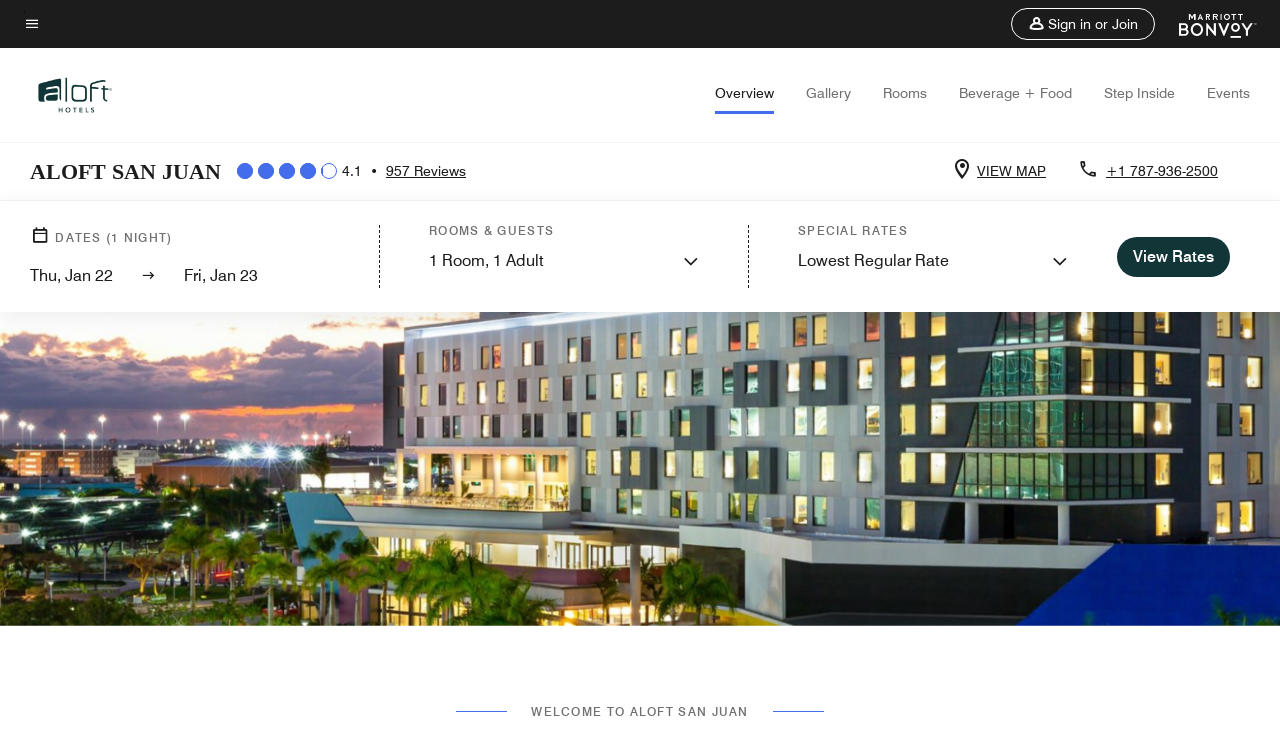

--- FILE ---
content_type: text/html; charset=utf-8
request_url: https://www.marriott.com/hybrid-presentation/api/v1/datalayer?localeKey=en_US
body_size: 1598
content:
var dataLayer = {"env_is_prod":"true","env_platform":"AEM-prod","roomkey_api_key":"a9bc92520c8acea6eadbc930b2ce2874","roomkey_api_version":"1.5.1","env_site_id":"US","memState":"unauthenticated","mr_prof_authentication_state":"unauthenticated","sessionId":"60493141-12DE-5A1C-A6C7-3B088832C6D6","session_jsession_id":"60493141-12DE-5A1C-A6C7-3B088832C6D6","page_url_path_branch":"/en-us/hotels/SJUAL-aloft-san-juan/overview/?maps","cookie_mi_site":"www.marriott.com","env_date_time":"01/22/26 00:19:03","env_site_name":"www.marriott.com","page_domain_name":"www.marriott.com","device_language_preferred":"en_US","cookie_mi_visitor":"60493141-12DE-5A1C-A6C7-3B088832C6D6","env_img_path":"https://cache.marriott.com","mr_isLinkedUser":"false","page_requested_uri":"/en-us/hotels/SJUAL-aloft-san-juan/overview/?maps","page_url_query_string":"maps=","ensighten_settings":"ON;SYNCH","prof_address_state":"unauthenticated","brwsrLang":"en_US","env_jacket":"MR","browser_akamai_loc_lat":"39.9614","browser_akamai_loc_long":"-82.9988","browser_akamai_loc_country":"US","rk_enabled":"true","rk_roomKeyBaseURL":"//www.roomkey.com/referrals","rk_errorMessage":"id='error-messages'","rk_isProfileAuthenticated":"false","rk_currency":"AR: ARS,AM: AMD,AW: AWG,AU: AUD,AT: EUR,BE: EUR,BR: BRL,CA: CAD,KY: KYD,CL: CLP,CN: CNY,CR: CRC,CZ: CZK,DK: DKK,DO: DOP,EC: ,EG: EGP,SV: SVC,FR: EUR,GE: GEL,DE: EUR,GR: EUR,GU: ,HU: HUF,IN: INR,ID: IDR,IE: EUR,IL: ILS,IT: EUR,JP: JPY,JO: JOD,KW: KWD,MY: MYR,MX: MXN,NL: EUR,PK: PKR,PA: PAB,PH: PHP,PT: EUR,PE: PEN,PL: PLN,PR: ,QA: QAR,RO: RON,RU: RUB,KN: ,SA: SAR,SG: SGD,KR: KRW,ES: EUR,CH: CHF,TH: THB,TT: TTD,TR: TRY,US: USD,AE: AED,GB: GBP,VE: ,VN: VND,VI: ,CW: ,HN: HNL,BH: BHD,KZ: KZT,SE: SEK,SR: SRD,CO: COP,OM: OMR,JM: JMD,BS: BSD,DZ: DZD,LY: LYD,BB: BBD,AZ: AZN,VG:","rk_cList":"enable.rewards.members: false| enable.successfully.booked: false| enable.redemption.points: false| enable.remember.me: true| enable.mobile: false| enable.session.timeout: false| enable.special.rates.aaa: true| enable.special.rates.senior: true| enable.special.rates.gov: false| enable.users.sgo: false| number.of.pages: -1| enable.presented.hd.solution: true| enable.to.industry_solutions.users: false| enable.to.brand: true| percentage.users.to.show: 100| percentage.users.to.show.incremental: 1| enable.associate.users: false| exclude.special.rates.corpcode: MW1, IBM, EMP, ACC, H77, GEE, TVL, GDY, PEP, ORA, HPQ, DTC, ATT, MEB, TOY, PCW, SAP, T77, SIE, BOE, M11, BOA, WEL, A4Y, MCO, MOD, VZN, EMC, ZG4, G2D, JOH, UAL, UTC, DEL, LAC, LK6, GMC, RAY, MM4, MMB, MMF, MMP| enable.special.rates.corpcode: | user.prevent.roomkey.pop: 0| enable.rewards.basic: true| enable.rewards.silver: true|     enable.rewards.gold: false| enable.rewards.platinum: false| enable.users.corpcode: false| enable.users.groupcode: false| browser.useragent: GomezAgent, iPhone, iPad, Silk, BlackBerry, Trident / 4.0| enable.concur.users: false| enable.hd.solution: true| enable.domains.US: true| enable.domains.GB: true| enable.domains.DE: false| enable.domains.FR: false| enable.domains.AU: true| enable.domains.CN: false| enable.domains.JP: false| enable.domains.ES: true| enable.domains.BR: false| enable.domains.KR: false","mvp_prequal_endpoint":"/aries-common/v1/sendPrequalFOCConfirmation","page_data_layer_ready":"false","request_id":"en-us/hotels/SJUAL-aloft-san-juan/overview/?maps~X~a95444212afef97d4094288a00ed60b3"}; var mvpOffers = {};

--- FILE ---
content_type: application/javascript;charset=utf-8
request_url: https://api.bazaarvoice.com/data/batch.json?passkey=canCX9lvC812oa4Y6HYf4gmWK5uszkZCKThrdtYkZqcYE&apiversion=5.5&displaycode=14883-en_us&resource.q0=products&filter.q0=id%3Aeq%3Asjual&stats.q0=reviews&filteredstats.q0=reviews&filter_reviews.q0=contentlocale%3Aeq%3Azh*%2Cen*%2Cfr*%2Cde*%2Cja*%2Cpt*%2Cru*%2Ces*%2Cen_US&filter_reviewcomments.q0=contentlocale%3Aeq%3Azh*%2Cen*%2Cfr*%2Cde*%2Cja*%2Cpt*%2Cru*%2Ces*%2Cen_US&resource.q1=reviews&filter.q1=isratingsonly%3Aeq%3Afalse&filter.q1=productid%3Aeq%3Asjual&filter.q1=contentlocale%3Aeq%3Azh*%2Cen*%2Cfr*%2Cde*%2Cja*%2Cpt*%2Cru*%2Ces*%2Cen_US&sort.q1=submissiontime%3Adesc&stats.q1=reviews&filteredstats.q1=reviews&include.q1=authors%2Cproducts%2Ccomments&filter_reviews.q1=contentlocale%3Aeq%3Azh*%2Cen*%2Cfr*%2Cde*%2Cja*%2Cpt*%2Cru*%2Ces*%2Cen_US&filter_reviewcomments.q1=contentlocale%3Aeq%3Azh*%2Cen*%2Cfr*%2Cde*%2Cja*%2Cpt*%2Cru*%2Ces*%2Cen_US&filter_comments.q1=contentlocale%3Aeq%3Azh*%2Cen*%2Cfr*%2Cde*%2Cja*%2Cpt*%2Cru*%2Ces*%2Cen_US&limit.q1=10&offset.q1=0&limit_comments.q1=3&callback=BV._internal.dataHandler0
body_size: 7084
content:
BV._internal.dataHandler0({"Errors":[],"BatchedResultsOrder":["q1","q0"],"HasErrors":false,"TotalRequests":2,"BatchedResults":{"q1":{"Id":"q1","Limit":10,"Offset":0,"TotalResults":957,"Locale":"en_US","Results":[{"Id":"376823235","CID":"a49d859a-354d-533f-838c-3c91907f99a1","SourceClient":"marriott-2","LastModeratedTime":"2026-01-20T20:01:37.000+00:00","LastModificationTime":"2026-01-20T20:01:37.000+00:00","ProductId":"SJUAL","OriginalProductName":"Aloft San Juan","AuthorId":"baqbmgpfdrme0wke3rmeocf7o","ContentLocale":"en_US","IsFeatured":false,"TotalInappropriateFeedbackCount":0,"TotalClientResponseCount":0,"TotalCommentCount":0,"Rating":5,"SecondaryRatingsOrder":["Cleanliness","Dining","Location","Service","Amenities","Value"],"IsRatingsOnly":false,"TotalFeedbackCount":0,"TotalNegativeFeedbackCount":0,"TotalPositiveFeedbackCount":0,"ModerationStatus":"APPROVED","SubmissionId":"r114883-en_17689377w0Z1vvLu87","SubmissionTime":"2026-01-20T19:36:11.000+00:00","ReviewText":"We stay before our cruise. It\u2019s perfect location. They have bikes to use and a shuttle that takes you to old San Juan. \nDefinitely stay here pre post cruise","Title":"Love this hotel","UserNickname":"Lulu","SecondaryRatings":{"Cleanliness":{"Value":5,"Id":"Cleanliness","MinLabel":null,"Label":null,"DisplayType":"NORMAL","ValueLabel":null,"MaxLabel":null,"ValueRange":5},"Value":{"Value":5,"Id":"Value","MinLabel":null,"Label":null,"DisplayType":"NORMAL","ValueLabel":null,"MaxLabel":null,"ValueRange":5},"Amenities":{"Value":5,"Id":"Amenities","MinLabel":null,"Label":null,"DisplayType":"NORMAL","ValueLabel":null,"MaxLabel":null,"ValueRange":5},"Service":{"Value":5,"Id":"Service","MinLabel":null,"Label":null,"DisplayType":"NORMAL","ValueLabel":null,"MaxLabel":null,"ValueRange":5},"Dining":{"Value":5,"Id":"Dining","MinLabel":null,"Label":null,"DisplayType":"NORMAL","ValueLabel":null,"MaxLabel":null,"ValueRange":5},"Location":{"Value":5,"Id":"Location","MinLabel":null,"Label":null,"DisplayType":"NORMAL","ValueLabel":null,"MaxLabel":null,"ValueRange":5}},"Photos":[],"ContextDataValues":{},"UserLocation":null,"InappropriateFeedbackList":[],"ClientResponses":[],"Videos":[],"Pros":null,"CommentIds":[],"IsRecommended":null,"ContextDataValuesOrder":[],"BadgesOrder":[],"AdditionalFieldsOrder":[],"Cons":null,"TagDimensionsOrder":[],"AdditionalFields":{},"CampaignId":null,"TagDimensions":{},"Badges":{},"ProductRecommendationIds":[],"Helpfulness":null,"IsSyndicated":false,"RatingRange":5},{"Id":"376799378","CID":"aed63435-406c-570b-882c-e884acc678f1","SourceClient":"marriott-2","LastModeratedTime":"2026-01-20T17:01:17.000+00:00","LastModificationTime":"2026-01-20T17:01:17.000+00:00","ProductId":"SJUAL","OriginalProductName":"Aloft San Juan","ContextDataValuesOrder":["RewardsLevel","TravelerType"],"AuthorId":"75f4f8f1eaed3d84455b36bed877cb932449edc21cae40322a1739a2cbdfc9e0","ContentLocale":"en_US","IsFeatured":false,"TotalInappropriateFeedbackCount":0,"TotalClientResponseCount":0,"TotalCommentCount":0,"Rating":5,"SecondaryRatingsOrder":["Cleanliness","Dining","Location","Service","Amenities","Value"],"IsRatingsOnly":false,"TotalFeedbackCount":0,"TotalNegativeFeedbackCount":0,"TotalPositiveFeedbackCount":0,"ModerationStatus":"APPROVED","SubmissionId":"r114883-en_17689271NXtkDX7cUY","SubmissionTime":"2026-01-20T16:39:49.000+00:00","ReviewText":"Everything was perfect from the ride from the airport to early check in, the room overlooking TMobile Plaza to free local shuttle service to ESPN to watch IU! We will come again.","Title":"Stay at Aloft Guys!","UserNickname":"Pick Aloft","SecondaryRatings":{"Cleanliness":{"Value":5,"Id":"Cleanliness","MinLabel":null,"Label":null,"DisplayType":"NORMAL","ValueLabel":null,"MaxLabel":null,"ValueRange":5},"Value":{"Value":5,"Id":"Value","MinLabel":null,"Label":null,"DisplayType":"NORMAL","ValueLabel":null,"MaxLabel":null,"ValueRange":5},"Amenities":{"Value":5,"Id":"Amenities","MinLabel":null,"Label":null,"DisplayType":"NORMAL","ValueLabel":null,"MaxLabel":null,"ValueRange":5},"Service":{"Value":5,"Id":"Service","MinLabel":null,"Label":null,"DisplayType":"NORMAL","ValueLabel":null,"MaxLabel":null,"ValueRange":5},"Dining":{"Value":5,"Id":"Dining","MinLabel":null,"Label":null,"DisplayType":"NORMAL","ValueLabel":null,"MaxLabel":null,"ValueRange":5},"Location":{"Value":5,"Id":"Location","MinLabel":null,"Label":null,"DisplayType":"NORMAL","ValueLabel":null,"MaxLabel":null,"ValueRange":5}},"ContextDataValues":{"RewardsLevel":{"Value":"Member","Id":"RewardsLevel"},"TravelerType":{"Value":"Couple","Id":"TravelerType"}},"Photos":[],"UserLocation":null,"InappropriateFeedbackList":[],"ClientResponses":[],"Videos":[],"Pros":null,"CommentIds":[],"IsRecommended":null,"BadgesOrder":[],"AdditionalFieldsOrder":[],"Cons":null,"TagDimensionsOrder":[],"AdditionalFields":{},"CampaignId":null,"TagDimensions":{},"Badges":{},"ProductRecommendationIds":[],"Helpfulness":null,"IsSyndicated":false,"RatingRange":5},{"Id":"376738119","CID":"7e3ac01a-fbb7-5ef8-b0f7-5076597e52fd","SourceClient":"marriott-2","LastModeratedTime":"2026-01-19T20:46:37.000+00:00","LastModificationTime":"2026-01-19T20:46:37.000+00:00","ProductId":"SJUAL","OriginalProductName":"Aloft San Juan","AuthorId":"2rxwlajnsi52jx7namwp41gu6","ContentLocale":"en_US","IsFeatured":false,"TotalInappropriateFeedbackCount":0,"TotalClientResponseCount":0,"TotalCommentCount":0,"Rating":4,"SecondaryRatingsOrder":["Cleanliness","Dining","Location","Service","Amenities","Value"],"IsRatingsOnly":false,"TotalFeedbackCount":0,"TotalNegativeFeedbackCount":0,"TotalPositiveFeedbackCount":0,"ModerationStatus":"APPROVED","SubmissionId":"r114883-en_17688542ITzzNFJNOT","SubmissionTime":"2026-01-19T20:24:56.000+00:00","ReviewText":"The hotel was amazing.  Great pool.  Great location.   The only problem was after we checked out, out car rental was returned with damage.  The valet manager told me there was nothing on the video (after a two minute review), at which time I requested to see the video,, and he responded \"No,, its private\"..  Well that helped me absolutely zero percent and I filed a claim.  Outside of that, the stay was amazing.","Title":"Perfect except for valet service","UserNickname":"Life","SecondaryRatings":{"Cleanliness":{"Value":5,"Id":"Cleanliness","MinLabel":null,"Label":null,"DisplayType":"NORMAL","ValueLabel":null,"MaxLabel":null,"ValueRange":5},"Value":{"Value":5,"Id":"Value","MinLabel":null,"Label":null,"DisplayType":"NORMAL","ValueLabel":null,"MaxLabel":null,"ValueRange":5},"Amenities":{"Value":5,"Id":"Amenities","MinLabel":null,"Label":null,"DisplayType":"NORMAL","ValueLabel":null,"MaxLabel":null,"ValueRange":5},"Service":{"Value":5,"Id":"Service","MinLabel":null,"Label":null,"DisplayType":"NORMAL","ValueLabel":null,"MaxLabel":null,"ValueRange":5},"Dining":{"Value":5,"Id":"Dining","MinLabel":null,"Label":null,"DisplayType":"NORMAL","ValueLabel":null,"MaxLabel":null,"ValueRange":5},"Location":{"Value":5,"Id":"Location","MinLabel":null,"Label":null,"DisplayType":"NORMAL","ValueLabel":null,"MaxLabel":null,"ValueRange":5}},"Photos":[],"ContextDataValues":{},"UserLocation":null,"InappropriateFeedbackList":[],"ClientResponses":[],"Videos":[],"Pros":null,"CommentIds":[],"IsRecommended":null,"ContextDataValuesOrder":[],"BadgesOrder":[],"AdditionalFieldsOrder":[],"Cons":null,"TagDimensionsOrder":[],"AdditionalFields":{},"CampaignId":null,"TagDimensions":{},"Badges":{},"ProductRecommendationIds":[],"Helpfulness":null,"IsSyndicated":false,"RatingRange":5},{"Id":"376650201","CID":"8ee03833-2076-532d-b0d4-5d512696cd53","SourceClient":"marriott-2","LastModeratedTime":"2026-01-18T19:00:56.000+00:00","LastModificationTime":"2026-01-18T19:00:56.000+00:00","ProductId":"SJUAL","OriginalProductName":"Aloft San Juan","AuthorId":"tdn7e5xwtlscb000167yvoh9w","ContentLocale":"en_US","IsFeatured":false,"TotalInappropriateFeedbackCount":0,"TotalClientResponseCount":0,"TotalCommentCount":0,"Rating":5,"SecondaryRatingsOrder":["Cleanliness","Dining","Location","Service","Amenities","Value"],"IsRatingsOnly":false,"TotalFeedbackCount":0,"TotalNegativeFeedbackCount":0,"TotalPositiveFeedbackCount":0,"ModerationStatus":"APPROVED","SubmissionId":"r114883-en_17687610DTvcCkIts7","SubmissionTime":"2026-01-18T18:30:45.000+00:00","ReviewText":"Great location, just a short walk to the convention center for our business meeting, and great restaurants and fun right outside the lobby doors!","Title":"Aloft San Juan- Perfect place to stay","UserNickname":"JG2026","SecondaryRatings":{"Cleanliness":{"Value":5,"Id":"Cleanliness","MinLabel":null,"Label":null,"DisplayType":"NORMAL","ValueLabel":null,"MaxLabel":null,"ValueRange":5},"Value":{"Value":4,"Id":"Value","MinLabel":null,"Label":null,"DisplayType":"NORMAL","ValueLabel":null,"MaxLabel":null,"ValueRange":5},"Amenities":{"Value":5,"Id":"Amenities","MinLabel":null,"Label":null,"DisplayType":"NORMAL","ValueLabel":null,"MaxLabel":null,"ValueRange":5},"Service":{"Value":5,"Id":"Service","MinLabel":null,"Label":null,"DisplayType":"NORMAL","ValueLabel":null,"MaxLabel":null,"ValueRange":5},"Dining":{"Value":4,"Id":"Dining","MinLabel":null,"Label":null,"DisplayType":"NORMAL","ValueLabel":null,"MaxLabel":null,"ValueRange":5},"Location":{"Value":5,"Id":"Location","MinLabel":null,"Label":null,"DisplayType":"NORMAL","ValueLabel":null,"MaxLabel":null,"ValueRange":5}},"Photos":[],"ContextDataValues":{},"UserLocation":null,"InappropriateFeedbackList":[],"ClientResponses":[],"Videos":[],"Pros":null,"CommentIds":[],"IsRecommended":null,"ContextDataValuesOrder":[],"BadgesOrder":[],"AdditionalFieldsOrder":[],"Cons":null,"TagDimensionsOrder":[],"AdditionalFields":{},"CampaignId":null,"TagDimensions":{},"Badges":{},"ProductRecommendationIds":[],"Helpfulness":null,"IsSyndicated":false,"RatingRange":5},{"Id":"376514575","CID":"0a0c8ab1-bf54-57b7-b368-ebd1b8130eb9","SourceClient":"marriott-2","LastModeratedTime":"2026-01-16T19:31:15.000+00:00","LastModificationTime":"2026-01-16T19:31:15.000+00:00","ProductId":"SJUAL","OriginalProductName":"Aloft San Juan","ContextDataValuesOrder":["RewardsLevel"],"AuthorId":"472bbbc3252658a34bb99449c263bd095b0532b6ddfadfa3e2c0c3a2ef4f045b","ContentLocale":"en_US","IsFeatured":false,"TotalInappropriateFeedbackCount":0,"TotalClientResponseCount":0,"TotalCommentCount":0,"Rating":1,"IsRatingsOnly":false,"TotalFeedbackCount":0,"TotalNegativeFeedbackCount":0,"TotalPositiveFeedbackCount":0,"ModerationStatus":"APPROVED","SubmissionId":"r114883-en_17685908ukSok9fRQU","SubmissionTime":"2026-01-16T19:13:46.000+00:00","ReviewText":"Not welcoming as a titanium elite member.","Title":"Very disappointed","UserNickname":"Sebastian Robledo","ContextDataValues":{"RewardsLevel":{"Value":"Titanium","Id":"RewardsLevel"}},"Photos":[],"UserLocation":null,"InappropriateFeedbackList":[],"ClientResponses":[],"SecondaryRatingsOrder":[],"Videos":[],"Pros":null,"CommentIds":[],"IsRecommended":null,"SecondaryRatings":{},"BadgesOrder":[],"AdditionalFieldsOrder":[],"Cons":null,"TagDimensionsOrder":[],"AdditionalFields":{},"CampaignId":null,"TagDimensions":{},"Badges":{},"ProductRecommendationIds":[],"Helpfulness":null,"IsSyndicated":false,"RatingRange":5},{"Id":"376187738","CID":"248c853a-8896-5d10-8527-bbbac632c03f","SourceClient":"marriott-2","LastModeratedTime":"2026-01-13T19:15:59.000+00:00","LastModificationTime":"2026-01-13T19:15:59.000+00:00","ProductId":"SJUAL","OriginalProductName":"Aloft San Juan","ContextDataValuesOrder":["RewardsLevel","TravelerType"],"AuthorId":"d89577f1686d2fc3fd105b7a53e1b95850295912894fc1676c609e2c75e39f17","ContentLocale":"en_US","IsFeatured":false,"TotalInappropriateFeedbackCount":0,"TotalClientResponseCount":0,"TotalCommentCount":0,"Rating":5,"SecondaryRatingsOrder":["Cleanliness","Location","Service","Amenities","Value"],"IsRatingsOnly":false,"TotalFeedbackCount":0,"TotalNegativeFeedbackCount":0,"TotalPositiveFeedbackCount":0,"ModerationStatus":"APPROVED","SubmissionId":"r114883-en_176832718JeFIITON5","SubmissionTime":"2026-01-13T17:59:07.000+00:00","ReviewText":"Wonderful visit once again. Welcoming front desk staff. Excellent and friendly evening bartender at the XYZ bar. Free morning coffee in the lobby is a perk. The ability to walk out the front door and enjoy T-Mobile District is a plus. Rooms are spacious and have such comfortable bedding. We will be back.","Title":"Our hotel of choice in San Juan","UserNickname":"Kristy T","SecondaryRatings":{"Cleanliness":{"Value":5,"Id":"Cleanliness","MinLabel":null,"Label":null,"DisplayType":"NORMAL","ValueLabel":null,"MaxLabel":null,"ValueRange":5},"Value":{"Value":5,"Id":"Value","MinLabel":null,"Label":null,"DisplayType":"NORMAL","ValueLabel":null,"MaxLabel":null,"ValueRange":5},"Amenities":{"Value":5,"Id":"Amenities","MinLabel":null,"Label":null,"DisplayType":"NORMAL","ValueLabel":null,"MaxLabel":null,"ValueRange":5},"Service":{"Value":5,"Id":"Service","MinLabel":null,"Label":null,"DisplayType":"NORMAL","ValueLabel":null,"MaxLabel":null,"ValueRange":5},"Location":{"Value":5,"Id":"Location","MinLabel":null,"Label":null,"DisplayType":"NORMAL","ValueLabel":null,"MaxLabel":null,"ValueRange":5}},"ContextDataValues":{"RewardsLevel":{"Value":"Gold","Id":"RewardsLevel"},"TravelerType":{"Value":"Couple","Id":"TravelerType"}},"Photos":[],"UserLocation":null,"InappropriateFeedbackList":[],"ClientResponses":[],"Videos":[],"Pros":null,"CommentIds":[],"IsRecommended":null,"BadgesOrder":[],"AdditionalFieldsOrder":[],"Cons":null,"TagDimensionsOrder":[],"AdditionalFields":{},"CampaignId":null,"TagDimensions":{},"Badges":{},"ProductRecommendationIds":[],"Helpfulness":null,"IsSyndicated":false,"RatingRange":5},{"Id":"375981901","CID":"080b104e-6cff-5bda-addf-cd41e4afb559","SourceClient":"marriott-2","LastModeratedTime":"2026-01-12T20:31:05.000+00:00","LastModificationTime":"2026-01-12T20:31:05.000+00:00","ProductId":"SJUAL","OriginalProductName":"Aloft San Juan","ContextDataValuesOrder":["RewardsLevel","TravelerType"],"AuthorId":"4cb8c661c56b516fd6f3200a48aa3dba6147d722a609f5a2569f39f808d08e12","ContentLocale":"en_US","IsFeatured":false,"TotalInappropriateFeedbackCount":0,"TotalClientResponseCount":0,"TotalCommentCount":0,"Rating":5,"SecondaryRatingsOrder":["Cleanliness","Location","Service","Amenities","Value"],"IsRatingsOnly":false,"TotalFeedbackCount":0,"TotalNegativeFeedbackCount":0,"TotalPositiveFeedbackCount":0,"ModerationStatus":"APPROVED","SubmissionId":"r114883-en_17682443ABcHArrVRU","SubmissionTime":"2026-01-12T18:58:38.000+00:00","ReviewText":"Enjoying the stay at Aloft and visiting the T- Mobile area. day trip to old San Juan. Our room very clean and the staff is always on point.","Title":"having a blast day","UserNickname":"Papo","SecondaryRatings":{"Cleanliness":{"Value":4,"Id":"Cleanliness","MinLabel":null,"Label":null,"DisplayType":"NORMAL","ValueLabel":null,"MaxLabel":null,"ValueRange":5},"Value":{"Value":3,"Id":"Value","MinLabel":null,"Label":null,"DisplayType":"NORMAL","ValueLabel":null,"MaxLabel":null,"ValueRange":5},"Amenities":{"Value":4,"Id":"Amenities","MinLabel":null,"Label":null,"DisplayType":"NORMAL","ValueLabel":null,"MaxLabel":null,"ValueRange":5},"Service":{"Value":5,"Id":"Service","MinLabel":null,"Label":null,"DisplayType":"NORMAL","ValueLabel":null,"MaxLabel":null,"ValueRange":5},"Location":{"Value":5,"Id":"Location","MinLabel":null,"Label":null,"DisplayType":"NORMAL","ValueLabel":null,"MaxLabel":null,"ValueRange":5}},"ContextDataValues":{"RewardsLevel":{"Value":"Member","Id":"RewardsLevel"},"TravelerType":{"Value":"Family","Id":"TravelerType"}},"Photos":[],"UserLocation":null,"InappropriateFeedbackList":[],"ClientResponses":[],"Videos":[],"Pros":null,"CommentIds":[],"IsRecommended":null,"BadgesOrder":[],"AdditionalFieldsOrder":[],"Cons":null,"TagDimensionsOrder":[],"AdditionalFields":{},"CampaignId":null,"TagDimensions":{},"Badges":{},"ProductRecommendationIds":[],"Helpfulness":null,"IsSyndicated":false,"RatingRange":5},{"Id":"375817749","CID":"a5c5e5f3-6736-5f1e-ae4d-45bdcb9f9f04","SourceClient":"marriott-2","LastModeratedTime":"2026-01-10T20:45:50.000+00:00","LastModificationTime":"2026-01-10T20:45:50.000+00:00","ProductId":"SJUAL","OriginalProductName":"Aloft San Juan","ContextDataValuesOrder":["RewardsLevel","TravelerType"],"AuthorId":"0985eec8a5cee67af20e16fcc7506be92fbca7df48d488d9907ef6b2bcf81133","ContentLocale":"en_US","IsFeatured":false,"TotalInappropriateFeedbackCount":0,"TotalClientResponseCount":0,"TotalCommentCount":1,"Rating":1,"SecondaryRatingsOrder":["Cleanliness","Dining","Location","Service","Amenities","Value"],"IsRatingsOnly":false,"TotalFeedbackCount":0,"TotalNegativeFeedbackCount":0,"TotalPositiveFeedbackCount":0,"ModerationStatus":"APPROVED","SubmissionId":"r114883-en_176807657wyBlRreqR","SubmissionTime":"2026-01-10T20:22:31.000+00:00","ReviewText":"My wife and I arrived at this property at 5pm along with our travel companions in a separate room. They checked in just fine and went to their room. When we arrived, we were told our room wasn\u2019t ready yet and they will call us when it is.\n\nMy wife had to use the public restroom to change only to be told by the front desk 10 minutes later that the room was ready. I get it if I was early but this just wasn\u2019t cool. Nothing was done either - not even an apology.","Title":"First time in years of traveling my room wasn\u2019t ready by check in time.","UserNickname":"David","SecondaryRatings":{"Cleanliness":{"Value":3,"Id":"Cleanliness","MinLabel":null,"Label":null,"DisplayType":"NORMAL","ValueLabel":null,"MaxLabel":null,"ValueRange":5},"Value":{"Value":3,"Id":"Value","MinLabel":null,"Label":null,"DisplayType":"NORMAL","ValueLabel":null,"MaxLabel":null,"ValueRange":5},"Amenities":{"Value":3,"Id":"Amenities","MinLabel":null,"Label":null,"DisplayType":"NORMAL","ValueLabel":null,"MaxLabel":null,"ValueRange":5},"Service":{"Value":1,"Id":"Service","MinLabel":null,"Label":null,"DisplayType":"NORMAL","ValueLabel":null,"MaxLabel":null,"ValueRange":5},"Dining":{"Value":5,"Id":"Dining","MinLabel":null,"Label":null,"DisplayType":"NORMAL","ValueLabel":null,"MaxLabel":null,"ValueRange":5},"Location":{"Value":5,"Id":"Location","MinLabel":null,"Label":null,"DisplayType":"NORMAL","ValueLabel":null,"MaxLabel":null,"ValueRange":5}},"ContextDataValues":{"RewardsLevel":{"Value":"Gold","Id":"RewardsLevel"},"TravelerType":{"Value":"Couple","Id":"TravelerType"}},"Photos":[],"UserLocation":null,"InappropriateFeedbackList":[],"ClientResponses":[],"Videos":[],"Pros":null,"CommentIds":["4811253"],"IsRecommended":null,"BadgesOrder":[],"AdditionalFieldsOrder":[],"Cons":null,"TagDimensionsOrder":[],"AdditionalFields":{},"CampaignId":null,"TagDimensions":{},"Badges":{},"ProductRecommendationIds":[],"Helpfulness":null,"IsSyndicated":false,"RatingRange":5},{"Id":"375735180","CID":"e8944ee1-d988-56f9-b5c2-bb706f68a183","SourceClient":"marriott-2","LastModeratedTime":"2026-01-09T20:01:39.000+00:00","LastModificationTime":"2026-01-09T20:01:39.000+00:00","ProductId":"SJUAL","OriginalProductName":"Aloft San Juan","ContextDataValuesOrder":["RewardsLevel","TravelerType"],"AuthorId":"79bdd1e65ef02695df88da5e237fbe08dc930e6207c0fc95001fe8a4292e70d3","ContentLocale":"en_GB","IsFeatured":false,"TotalInappropriateFeedbackCount":0,"TotalClientResponseCount":0,"TotalCommentCount":0,"Rating":4,"SecondaryRatingsOrder":["Cleanliness","Dining","Location","Service","Amenities","Value"],"IsRatingsOnly":false,"TotalFeedbackCount":0,"TotalNegativeFeedbackCount":0,"TotalPositiveFeedbackCount":0,"ModerationStatus":"APPROVED","SubmissionId":"r114883-en_17679876bYRTp20fgw","SubmissionTime":"2026-01-09T19:40:02.000+00:00","ReviewText":"The hotel has a Perfect Location inside the Distrito T-M\u00F3vil, and spacious and clean rooms. However, we had two issues: the shuttle service was terrible - one of the drivers was rude and pushing for tips and they were not running every 30 minutes like they said. We went to Old San Juan, and waited almost an hour after calling the hotel twice for the shuttle. The other issue was that breakfast was included in my reservation but when I did the check in they never told me that it has a limit of $38 dollars per room. So at the check out, the hotel charged us for the difference. I would have wanted to know that information before we went to have breakfast at the hotel, as I would have gone to have a better breakfast somewhere else if I had to pay.  I didn\u2019t feel like a Marriott Bonvoy member, although I\u2019ve been a member for years.","Title":"Great location, poor shuttle service","UserNickname":"Momndaughterweekend","SecondaryRatings":{"Cleanliness":{"Value":5,"Id":"Cleanliness","MinLabel":null,"Label":null,"DisplayType":"NORMAL","ValueLabel":null,"MaxLabel":null,"ValueRange":5},"Value":{"Value":4,"Id":"Value","MinLabel":null,"Label":null,"DisplayType":"NORMAL","ValueLabel":null,"MaxLabel":null,"ValueRange":5},"Amenities":{"Value":5,"Id":"Amenities","MinLabel":null,"Label":null,"DisplayType":"NORMAL","ValueLabel":null,"MaxLabel":null,"ValueRange":5},"Service":{"Value":3,"Id":"Service","MinLabel":null,"Label":null,"DisplayType":"NORMAL","ValueLabel":null,"MaxLabel":null,"ValueRange":5},"Dining":{"Value":4,"Id":"Dining","MinLabel":null,"Label":null,"DisplayType":"NORMAL","ValueLabel":null,"MaxLabel":null,"ValueRange":5},"Location":{"Value":5,"Id":"Location","MinLabel":null,"Label":null,"DisplayType":"NORMAL","ValueLabel":null,"MaxLabel":null,"ValueRange":5}},"ContextDataValues":{"RewardsLevel":{"Value":"Silver","Id":"RewardsLevel"},"TravelerType":{"Value":"Family","Id":"TravelerType"}},"Photos":[],"UserLocation":null,"InappropriateFeedbackList":[],"ClientResponses":[],"Videos":[],"Pros":null,"CommentIds":[],"IsRecommended":null,"BadgesOrder":[],"AdditionalFieldsOrder":[],"Cons":null,"TagDimensionsOrder":[],"AdditionalFields":{},"CampaignId":null,"TagDimensions":{},"Badges":{},"ProductRecommendationIds":[],"Helpfulness":null,"IsSyndicated":false,"RatingRange":5},{"Id":"375651146","CID":"e694c675-fd25-5013-bd65-ffc190b077a6","SourceClient":"marriott-2","LastModeratedTime":"2026-01-08T20:46:51.000+00:00","LastModificationTime":"2026-01-08T20:46:51.000+00:00","ProductId":"SJUAL","OriginalProductName":"Aloft San Juan","ContextDataValuesOrder":["RewardsLevel","TravelerType"],"AuthorId":"c9320dff31b7b5593946d09c00bb68ae13b26d08316bd0030e7b3264e89f35d5","ContentLocale":"en_US","IsFeatured":false,"TotalInappropriateFeedbackCount":0,"TotalClientResponseCount":0,"TotalCommentCount":0,"Rating":5,"SecondaryRatingsOrder":["Cleanliness","Dining","Location","Service","Amenities","Value"],"IsRatingsOnly":false,"TotalFeedbackCount":0,"TotalNegativeFeedbackCount":0,"TotalPositiveFeedbackCount":0,"ModerationStatus":"APPROVED","SubmissionId":"r114883-en_17679003RpJS9nbewG","SubmissionTime":"2026-01-08T19:26:30.000+00:00","ReviewText":"love it beautiful can't wait to go again me and my wife","Title":"I whould recommend everyone to this hotel cant wait to book another trip","UserNickname":"LM40","SecondaryRatings":{"Cleanliness":{"Value":5,"Id":"Cleanliness","MinLabel":null,"Label":null,"DisplayType":"NORMAL","ValueLabel":null,"MaxLabel":null,"ValueRange":5},"Value":{"Value":5,"Id":"Value","MinLabel":null,"Label":null,"DisplayType":"NORMAL","ValueLabel":null,"MaxLabel":null,"ValueRange":5},"Amenities":{"Value":5,"Id":"Amenities","MinLabel":null,"Label":null,"DisplayType":"NORMAL","ValueLabel":null,"MaxLabel":null,"ValueRange":5},"Service":{"Value":5,"Id":"Service","MinLabel":null,"Label":null,"DisplayType":"NORMAL","ValueLabel":null,"MaxLabel":null,"ValueRange":5},"Dining":{"Value":5,"Id":"Dining","MinLabel":null,"Label":null,"DisplayType":"NORMAL","ValueLabel":null,"MaxLabel":null,"ValueRange":5},"Location":{"Value":5,"Id":"Location","MinLabel":null,"Label":null,"DisplayType":"NORMAL","ValueLabel":null,"MaxLabel":null,"ValueRange":5}},"ContextDataValues":{"RewardsLevel":{"Value":"Gold","Id":"RewardsLevel"},"TravelerType":{"Value":"Couple","Id":"TravelerType"}},"Photos":[],"UserLocation":null,"InappropriateFeedbackList":[],"ClientResponses":[],"Videos":[],"Pros":null,"CommentIds":[],"IsRecommended":null,"BadgesOrder":[],"AdditionalFieldsOrder":[],"Cons":null,"TagDimensionsOrder":[],"AdditionalFields":{},"CampaignId":null,"TagDimensions":{},"Badges":{},"ProductRecommendationIds":[],"Helpfulness":null,"IsSyndicated":false,"RatingRange":5}],"Includes":{"Products":{"SJUAL":{"AttributesOrder":["AVAILABILITY"],"Attributes":{"AVAILABILITY":{"Id":"AVAILABILITY","Values":[{"Value":"True","Locale":null}]}},"Description":"Perfect for urban business retreats and leisure getaways, Aloft San Juan blends vibrancy with modem convenience. This boutique hotel boasts on-site dining, loft-style rooms, trendy social spaces, fitness options and a location near Old San Juan.","Name":"Aloft San Juan","Id":"SJUAL","CategoryId":"BV_MISCELLANEOUS_CATEGORY","BrandExternalId":"2fcsqh9e6dek7ddz6dpks2z3q","Brand":{"Id":"2fcsqh9e6dek7ddz6dpks2z3q","Name":"Aloft"},"Active":true,"ProductPageUrl":"https://www.marriott.com/en-us/hotels/sjual-aloft-san-juan/overview/","Disabled":false,"ImageUrl":null,"ModelNumbers":[],"EANs":[],"StoryIds":[],"FamilyIds":[],"UPCs":[],"ISBNs":[],"QuestionIds":[],"ManufacturerPartNumbers":[],"ReviewIds":[],"ReviewStatistics":{"SecondaryRatingsAveragesOrder":["Cleanliness","Dining","Location","Service","Amenities","Value"],"SecondaryRatingsAverages":{"Service":{"Id":"Service","AverageRating":4.241822429906542,"ValueRange":5,"MinLabel":null,"MaxLabel":null,"DisplayType":"NORMAL"},"Dining":{"Id":"Dining","AverageRating":3.8559006211180122,"ValueRange":5,"MinLabel":null,"MaxLabel":null,"DisplayType":"NORMAL"},"Location":{"Id":"Location","AverageRating":4.632438739789965,"ValueRange":5,"MinLabel":null,"MaxLabel":null,"DisplayType":"NORMAL"},"Cleanliness":{"Id":"Cleanliness","AverageRating":4.373395565927654,"ValueRange":5,"MinLabel":null,"MaxLabel":null,"DisplayType":"NORMAL"},"Value":{"Id":"Value","AverageRating":3.8629976580796255,"ValueRange":5,"MinLabel":null,"MaxLabel":null,"DisplayType":"NORMAL"},"Amenities":{"Id":"Amenities","AverageRating":4.1745283018867925,"ValueRange":5,"MinLabel":null,"MaxLabel":null,"DisplayType":"NORMAL"}},"FeaturedReviewCount":0,"ContextDataDistributionOrder":["Age","RewardsLevel","TravelerType","RecommendFamilies","RecommendCouples","RecommendGroups","RecommendBusiness","RecommendLeisure","RecommendWeekend","RecommendSiteSeeing","RecommendRomantic","RecommendShopping","RecommendLocationAttractions","RecommendOutdoorActivities","RecommendBeach","RecommendPublicTransportation","RecommendBikeFriendly","RecommendMusicAndNightlife","RecommendOtherSpecify","RecommendNotRecommend"],"ContextDataDistribution":{"Age":{"Id":"Age","Values":[{"Count":2,"Value":"18to25"},{"Count":2,"Value":"26to40"},{"Count":2,"Value":"40to60"}]},"RewardsLevel":{"Id":"RewardsLevel","Values":[{"Count":455,"Value":"Member"},{"Count":108,"Value":"Silver"},{"Count":134,"Value":"Gold"},{"Count":43,"Value":"Platinum"},{"Count":43,"Value":"Titanium"},{"Count":10,"Value":"Ambassador"},{"Count":136,"Value":"Non-Member"}]},"TravelerType":{"Id":"TravelerType","Values":[{"Count":198,"Value":"Solo"},{"Count":337,"Value":"Couple"},{"Count":304,"Value":"Family"},{"Count":112,"Value":"Group"}]},"RecommendFamilies":{"Id":"RecommendFamilies","Values":[{"Count":3,"Value":"Yes"},{"Count":2,"Value":"No"}]},"RecommendCouples":{"Id":"RecommendCouples","Values":[{"Count":4,"Value":"Yes"},{"Count":1,"Value":"No"}]},"RecommendGroups":{"Id":"RecommendGroups","Values":[{"Count":4,"Value":"Yes"},{"Count":1,"Value":"No"}]},"RecommendBusiness":{"Id":"RecommendBusiness","Values":[{"Count":4,"Value":"Yes"},{"Count":1,"Value":"No"}]},"RecommendLeisure":{"Id":"RecommendLeisure","Values":[{"Count":3,"Value":"Yes"},{"Count":2,"Value":"No"}]},"RecommendWeekend":{"Id":"RecommendWeekend","Values":[{"Count":2,"Value":"Yes"},{"Count":3,"Value":"No"}]},"RecommendSiteSeeing":{"Id":"RecommendSiteSeeing","Values":[{"Count":1,"Value":"Yes"},{"Count":4,"Value":"No"}]},"RecommendRomantic":{"Id":"RecommendRomantic","Values":[{"Count":5,"Value":"No"}]},"RecommendShopping":{"Id":"RecommendShopping","Values":[{"Count":5,"Value":"No"}]},"RecommendLocationAttractions":{"Id":"RecommendLocationAttractions","Values":[{"Count":5,"Value":"No"}]},"RecommendOutdoorActivities":{"Id":"RecommendOutdoorActivities","Values":[{"Count":5,"Value":"No"}]},"RecommendBeach":{"Id":"RecommendBeach","Values":[{"Count":5,"Value":"No"}]},"RecommendPublicTransportation":{"Id":"RecommendPublicTransportation","Values":[{"Count":5,"Value":"No"}]},"RecommendBikeFriendly":{"Id":"RecommendBikeFriendly","Values":[{"Count":5,"Value":"No"}]},"RecommendMusicAndNightlife":{"Id":"RecommendMusicAndNightlife","Values":[{"Count":5,"Value":"No"}]},"RecommendOtherSpecify":{"Id":"RecommendOtherSpecify","Values":[{"Count":5,"Value":"No"}]},"RecommendNotRecommend":{"Id":"RecommendNotRecommend","Values":[{"Count":1,"Value":"Yes"},{"Count":4,"Value":"No"}]}},"HelpfulVoteCount":232,"NotHelpfulVoteCount":53,"NotRecommendedCount":1,"RatingsOnlyReviewCount":0,"RatingDistribution":[{"RatingValue":5,"Count":580},{"RatingValue":4,"Count":144},{"RatingValue":1,"Count":93},{"RatingValue":2,"Count":71},{"RatingValue":3,"Count":69}],"RecommendedCount":4,"TotalReviewCount":957,"AverageOverallRating":4.094043887147335,"FirstSubmissionTime":"2020-02-28T20:04:32.000+00:00","LastSubmissionTime":"2026-01-20T19:36:11.000+00:00","TagDistributionOrder":[],"OverallRatingRange":5,"TagDistribution":{}},"TotalReviewCount":957,"FilteredReviewStatistics":{"SecondaryRatingsAveragesOrder":["Cleanliness","Dining","Location","Service","Amenities","Value"],"SecondaryRatingsAverages":{"Service":{"Id":"Service","AverageRating":4.241822429906542,"ValueRange":5,"MinLabel":null,"MaxLabel":null,"DisplayType":"NORMAL"},"Dining":{"Id":"Dining","AverageRating":3.8559006211180122,"ValueRange":5,"MinLabel":null,"MaxLabel":null,"DisplayType":"NORMAL"},"Location":{"Id":"Location","AverageRating":4.632438739789965,"ValueRange":5,"MinLabel":null,"MaxLabel":null,"DisplayType":"NORMAL"},"Cleanliness":{"Id":"Cleanliness","AverageRating":4.373395565927654,"ValueRange":5,"MinLabel":null,"MaxLabel":null,"DisplayType":"NORMAL"},"Value":{"Id":"Value","AverageRating":3.8629976580796255,"ValueRange":5,"MinLabel":null,"MaxLabel":null,"DisplayType":"NORMAL"},"Amenities":{"Id":"Amenities","AverageRating":4.1745283018867925,"ValueRange":5,"MinLabel":null,"MaxLabel":null,"DisplayType":"NORMAL"}},"FeaturedReviewCount":0,"ContextDataDistributionOrder":["Age","RewardsLevel","TravelerType","RecommendFamilies","RecommendCouples","RecommendGroups","RecommendBusiness","RecommendLeisure","RecommendWeekend","RecommendSiteSeeing","RecommendRomantic","RecommendShopping","RecommendLocationAttractions","RecommendOutdoorActivities","RecommendBeach","RecommendPublicTransportation","RecommendBikeFriendly","RecommendMusicAndNightlife","RecommendOtherSpecify","RecommendNotRecommend"],"ContextDataDistribution":{"Age":{"Id":"Age","Values":[{"Count":2,"Value":"18to25"},{"Count":2,"Value":"26to40"},{"Count":2,"Value":"40to60"}]},"RewardsLevel":{"Id":"RewardsLevel","Values":[{"Count":455,"Value":"Member"},{"Count":108,"Value":"Silver"},{"Count":134,"Value":"Gold"},{"Count":43,"Value":"Platinum"},{"Count":43,"Value":"Titanium"},{"Count":10,"Value":"Ambassador"},{"Count":136,"Value":"Non-Member"}]},"TravelerType":{"Id":"TravelerType","Values":[{"Count":198,"Value":"Solo"},{"Count":337,"Value":"Couple"},{"Count":304,"Value":"Family"},{"Count":112,"Value":"Group"}]},"RecommendFamilies":{"Id":"RecommendFamilies","Values":[{"Count":3,"Value":"Yes"},{"Count":2,"Value":"No"}]},"RecommendCouples":{"Id":"RecommendCouples","Values":[{"Count":4,"Value":"Yes"},{"Count":1,"Value":"No"}]},"RecommendGroups":{"Id":"RecommendGroups","Values":[{"Count":4,"Value":"Yes"},{"Count":1,"Value":"No"}]},"RecommendBusiness":{"Id":"RecommendBusiness","Values":[{"Count":4,"Value":"Yes"},{"Count":1,"Value":"No"}]},"RecommendLeisure":{"Id":"RecommendLeisure","Values":[{"Count":3,"Value":"Yes"},{"Count":2,"Value":"No"}]},"RecommendWeekend":{"Id":"RecommendWeekend","Values":[{"Count":2,"Value":"Yes"},{"Count":3,"Value":"No"}]},"RecommendSiteSeeing":{"Id":"RecommendSiteSeeing","Values":[{"Count":1,"Value":"Yes"},{"Count":4,"Value":"No"}]},"RecommendRomantic":{"Id":"RecommendRomantic","Values":[{"Count":5,"Value":"No"}]},"RecommendShopping":{"Id":"RecommendShopping","Values":[{"Count":5,"Value":"No"}]},"RecommendLocationAttractions":{"Id":"RecommendLocationAttractions","Values":[{"Count":5,"Value":"No"}]},"RecommendOutdoorActivities":{"Id":"RecommendOutdoorActivities","Values":[{"Count":5,"Value":"No"}]},"RecommendBeach":{"Id":"RecommendBeach","Values":[{"Count":5,"Value":"No"}]},"RecommendPublicTransportation":{"Id":"RecommendPublicTransportation","Values":[{"Count":5,"Value":"No"}]},"RecommendBikeFriendly":{"Id":"RecommendBikeFriendly","Values":[{"Count":5,"Value":"No"}]},"RecommendMusicAndNightlife":{"Id":"RecommendMusicAndNightlife","Values":[{"Count":5,"Value":"No"}]},"RecommendOtherSpecify":{"Id":"RecommendOtherSpecify","Values":[{"Count":5,"Value":"No"}]},"RecommendNotRecommend":{"Id":"RecommendNotRecommend","Values":[{"Count":1,"Value":"Yes"},{"Count":4,"Value":"No"}]}},"HelpfulVoteCount":232,"NotHelpfulVoteCount":53,"NotRecommendedCount":1,"RatingsOnlyReviewCount":0,"RatingDistribution":[{"RatingValue":5,"Count":580},{"RatingValue":4,"Count":144},{"RatingValue":1,"Count":93},{"RatingValue":2,"Count":71},{"RatingValue":3,"Count":69}],"RecommendedCount":4,"TotalReviewCount":957,"AverageOverallRating":4.094043887147335,"FirstSubmissionTime":"2020-02-28T20:04:32.000+00:00","LastSubmissionTime":"2026-01-20T19:36:11.000+00:00","TagDistributionOrder":[],"OverallRatingRange":5,"TagDistribution":{}}}},"Comments":{"4811253":{"Id":"4811253","CID":"56073e9d-8f3f-5ef8-9aaf-b14b579ad3f0","SourceClient":"marriott-2","LastModeratedTime":"2026-01-11T02:15:48.000+00:00","LastModificationTime":"2026-01-11T02:15:48.000+00:00","ReviewId":"375817749","AuthorId":"kmcru272GSSSocialProperty","ContentLocale":"en_US","IsFeatured":false,"TotalInappropriateFeedbackCount":0,"IPAddress":"199.102.178.100","TotalFeedbackCount":0,"TotalNegativeFeedbackCount":0,"TotalPositiveFeedbackCount":0,"ModerationStatus":"APPROVED","SubmissionId":"r114883-en_17680960vRniUbbtOm","SubmissionTime":"2026-01-11T01:48:20.000+00:00","CommentText":"David,\n\nThank you for taking the time to share your feedback. I\u2019m sorry for the inconvenience you experienced at check\u2011in. Even though the delay was brief, we understand that arriving at 5 p.m. and finding your room not immediately ready can be frustrating, especially when it caused your wife to change in a public restroom.\n\nWe\u2019re reviewing what happened to ensure our team is better prepared so rooms are consistently ready at the promised time. We appreciate your patience during the short wait and hope you\u2019ll give us another opportunity to provide the smooth, comfortable experience you expected.","UserNickname":"GSSSocialProperty","CampaignId":null,"Videos":[],"IsSyndicated":false,"Photos":[],"BadgesOrder":[],"UserLocation":null,"ProductRecommendationIds":[],"Title":null,"Badges":{},"StoryId":null,"InappropriateFeedbackList":[]}},"Authors":{"baqbmgpfdrme0wke3rmeocf7o":{"Id":"baqbmgpfdrme0wke3rmeocf7o","ContributorRank":"NONE","UserNickname":"Lulu","LastModeratedTime":"2026-01-20T20:01:49.000+00:00","ModerationStatus":"APPROVED","SubmissionTime":"2026-01-20T19:36:11.000+00:00","ThirdPartyIds":[],"CommentIds":[],"AdditionalFieldsOrder":[],"Location":null,"ContextDataValuesOrder":[],"SecondaryRatingsOrder":[],"AnswerIds":[],"QuestionIds":[],"AdditionalFields":{},"Badges":{},"StoryIds":[],"Photos":[],"SubmissionId":null,"ContextDataValues":{},"ReviewIds":[],"BadgesOrder":[],"ProductRecommendationIds":[],"Videos":[],"Avatar":{},"SecondaryRatings":{},"ReviewStatistics":{"FeaturedReviewCount":0,"TotalReviewCount":1,"NotRecommendedCount":0,"RecommendedCount":0,"NotHelpfulVoteCount":0,"FirstSubmissionTime":"2026-01-20T19:36:11.000+00:00","LastSubmissionTime":"2026-01-20T19:36:11.000+00:00","AverageOverallRating":5.0,"HelpfulVoteCount":0,"RatingDistribution":[{"RatingValue":5,"Count":1}],"RatingsOnlyReviewCount":0,"ContextDataDistribution":{},"ContextDataDistributionOrder":[],"SecondaryRatingsAverages":{},"SecondaryRatingsAveragesOrder":[],"TagDistributionOrder":[],"OverallRatingRange":5,"TagDistribution":{}},"TotalReviewCount":1,"FilteredReviewStatistics":{"FeaturedReviewCount":0,"TotalReviewCount":1,"NotRecommendedCount":0,"RecommendedCount":0,"NotHelpfulVoteCount":0,"FirstSubmissionTime":"2026-01-20T19:36:11.000+00:00","LastSubmissionTime":"2026-01-20T19:36:11.000+00:00","AverageOverallRating":5.0,"HelpfulVoteCount":0,"RatingDistribution":[{"RatingValue":5,"Count":1}],"RatingsOnlyReviewCount":0,"ContextDataDistribution":{},"ContextDataDistributionOrder":[],"SecondaryRatingsAverages":{},"SecondaryRatingsAveragesOrder":[],"TagDistributionOrder":[],"OverallRatingRange":5,"TagDistribution":{}}},"75f4f8f1eaed3d84455b36bed877cb932449edc21cae40322a1739a2cbdfc9e0":{"Id":"75f4f8f1eaed3d84455b36bed877cb932449edc21cae40322a1739a2cbdfc9e0","ContextDataValuesOrder":["RewardsLevel","TravelerType"],"ContributorRank":"NONE","UserNickname":"Pick Aloft","LastModeratedTime":"2026-01-20T18:32:14.000+00:00","ModerationStatus":"APPROVED","SubmissionTime":"2026-01-20T16:39:50.000+00:00","ThirdPartyIds":[],"ContextDataValues":{"RewardsLevel":{"Value":"Member","Id":"RewardsLevel"},"TravelerType":{"Value":"Couple","Id":"TravelerType"}},"CommentIds":[],"AdditionalFieldsOrder":[],"Location":null,"SecondaryRatingsOrder":[],"AnswerIds":[],"QuestionIds":[],"AdditionalFields":{},"Badges":{},"StoryIds":[],"Photos":[],"SubmissionId":null,"ReviewIds":[],"BadgesOrder":[],"ProductRecommendationIds":[],"Videos":[],"Avatar":{},"SecondaryRatings":{},"ReviewStatistics":{"RecommendedCount":0,"NotRecommendedCount":0,"NotHelpfulVoteCount":0,"RatingDistribution":[{"RatingValue":5,"Count":2}],"FeaturedReviewCount":0,"AverageOverallRating":5.0,"FirstSubmissionTime":"2025-02-10T15:46:31.000+00:00","LastSubmissionTime":"2026-01-20T16:39:49.000+00:00","RatingsOnlyReviewCount":0,"TotalReviewCount":2,"HelpfulVoteCount":0,"ContextDataDistribution":{},"ContextDataDistributionOrder":[],"SecondaryRatingsAverages":{},"SecondaryRatingsAveragesOrder":[],"TagDistributionOrder":[],"OverallRatingRange":5,"TagDistribution":{}},"TotalReviewCount":2,"FilteredReviewStatistics":{"RecommendedCount":0,"NotRecommendedCount":0,"NotHelpfulVoteCount":0,"RatingDistribution":[{"RatingValue":5,"Count":1}],"FeaturedReviewCount":0,"AverageOverallRating":5.0,"FirstSubmissionTime":"2026-01-20T16:39:49.000+00:00","LastSubmissionTime":"2026-01-20T16:39:49.000+00:00","RatingsOnlyReviewCount":0,"TotalReviewCount":1,"HelpfulVoteCount":0,"ContextDataDistribution":{},"ContextDataDistributionOrder":[],"SecondaryRatingsAverages":{},"SecondaryRatingsAveragesOrder":[],"TagDistributionOrder":[],"OverallRatingRange":5,"TagDistribution":{}}},"2rxwlajnsi52jx7namwp41gu6":{"Id":"2rxwlajnsi52jx7namwp41gu6","ContributorRank":"NONE","UserNickname":"Life","LastModeratedTime":"2026-01-19T20:46:40.000+00:00","ModerationStatus":"APPROVED","SubmissionTime":"2026-01-19T20:24:56.000+00:00","ThirdPartyIds":[],"CommentIds":[],"AdditionalFieldsOrder":[],"Location":null,"ContextDataValuesOrder":[],"SecondaryRatingsOrder":[],"AnswerIds":[],"QuestionIds":[],"AdditionalFields":{},"Badges":{},"StoryIds":[],"Photos":[],"SubmissionId":null,"ContextDataValues":{},"ReviewIds":[],"BadgesOrder":[],"ProductRecommendationIds":[],"Videos":[],"Avatar":{},"SecondaryRatings":{},"ReviewStatistics":{"NotHelpfulVoteCount":0,"FeaturedReviewCount":0,"HelpfulVoteCount":0,"AverageOverallRating":4.0,"NotRecommendedCount":0,"RatingsOnlyReviewCount":0,"TotalReviewCount":1,"FirstSubmissionTime":"2026-01-19T20:24:56.000+00:00","LastSubmissionTime":"2026-01-19T20:24:56.000+00:00","RecommendedCount":0,"RatingDistribution":[{"RatingValue":4,"Count":1}],"ContextDataDistribution":{},"ContextDataDistributionOrder":[],"SecondaryRatingsAverages":{},"SecondaryRatingsAveragesOrder":[],"TagDistributionOrder":[],"OverallRatingRange":5,"TagDistribution":{}},"TotalReviewCount":1,"FilteredReviewStatistics":{"NotHelpfulVoteCount":0,"FeaturedReviewCount":0,"HelpfulVoteCount":0,"AverageOverallRating":4.0,"NotRecommendedCount":0,"RatingsOnlyReviewCount":0,"TotalReviewCount":1,"FirstSubmissionTime":"2026-01-19T20:24:56.000+00:00","LastSubmissionTime":"2026-01-19T20:24:56.000+00:00","RecommendedCount":0,"RatingDistribution":[{"RatingValue":4,"Count":1}],"ContextDataDistribution":{},"ContextDataDistributionOrder":[],"SecondaryRatingsAverages":{},"SecondaryRatingsAveragesOrder":[],"TagDistributionOrder":[],"OverallRatingRange":5,"TagDistribution":{}}},"tdn7e5xwtlscb000167yvoh9w":{"Id":"tdn7e5xwtlscb000167yvoh9w","ContributorRank":"NONE","UserNickname":"JG2026","LastModeratedTime":"2026-01-18T19:00:59.000+00:00","ModerationStatus":"APPROVED","SubmissionTime":"2026-01-18T18:30:45.000+00:00","ThirdPartyIds":[],"CommentIds":[],"AdditionalFieldsOrder":[],"Location":null,"ContextDataValuesOrder":[],"SecondaryRatingsOrder":[],"AnswerIds":[],"QuestionIds":[],"AdditionalFields":{},"Badges":{},"StoryIds":[],"Photos":[],"SubmissionId":null,"ContextDataValues":{},"ReviewIds":[],"BadgesOrder":[],"ProductRecommendationIds":[],"Videos":[],"Avatar":{},"SecondaryRatings":{},"ReviewStatistics":{"RecommendedCount":0,"FeaturedReviewCount":0,"AverageOverallRating":5.0,"TotalReviewCount":1,"HelpfulVoteCount":0,"RatingsOnlyReviewCount":0,"NotRecommendedCount":0,"RatingDistribution":[{"RatingValue":5,"Count":1}],"FirstSubmissionTime":"2026-01-18T18:30:45.000+00:00","LastSubmissionTime":"2026-01-18T18:30:45.000+00:00","NotHelpfulVoteCount":0,"ContextDataDistribution":{},"ContextDataDistributionOrder":[],"SecondaryRatingsAverages":{},"SecondaryRatingsAveragesOrder":[],"TagDistributionOrder":[],"OverallRatingRange":5,"TagDistribution":{}},"TotalReviewCount":1,"FilteredReviewStatistics":{"RecommendedCount":0,"FeaturedReviewCount":0,"AverageOverallRating":5.0,"TotalReviewCount":1,"HelpfulVoteCount":0,"RatingsOnlyReviewCount":0,"NotRecommendedCount":0,"RatingDistribution":[{"RatingValue":5,"Count":1}],"FirstSubmissionTime":"2026-01-18T18:30:45.000+00:00","LastSubmissionTime":"2026-01-18T18:30:45.000+00:00","NotHelpfulVoteCount":0,"ContextDataDistribution":{},"ContextDataDistributionOrder":[],"SecondaryRatingsAverages":{},"SecondaryRatingsAveragesOrder":[],"TagDistributionOrder":[],"OverallRatingRange":5,"TagDistribution":{}}},"472bbbc3252658a34bb99449c263bd095b0532b6ddfadfa3e2c0c3a2ef4f045b":{"Id":"472bbbc3252658a34bb99449c263bd095b0532b6ddfadfa3e2c0c3a2ef4f045b","ContributorRank":"NONE","UserNickname":"Sebastian Robledo","LastModeratedTime":"2026-01-16T19:31:18.000+00:00","ModerationStatus":"APPROVED","SubmissionTime":"2026-01-16T19:13:46.000+00:00","ThirdPartyIds":[],"CommentIds":[],"AdditionalFieldsOrder":[],"Location":null,"ContextDataValuesOrder":[],"SecondaryRatingsOrder":[],"AnswerIds":[],"QuestionIds":[],"AdditionalFields":{},"Badges":{},"StoryIds":[],"Photos":[],"SubmissionId":null,"ContextDataValues":{},"ReviewIds":[],"BadgesOrder":[],"ProductRecommendationIds":[],"Videos":[],"Avatar":{},"SecondaryRatings":{},"ReviewStatistics":{"RatingDistribution":[{"RatingValue":1,"Count":1}],"RatingsOnlyReviewCount":0,"FirstSubmissionTime":"2026-01-16T19:13:46.000+00:00","LastSubmissionTime":"2026-01-16T19:13:46.000+00:00","TotalReviewCount":1,"AverageOverallRating":1.0,"HelpfulVoteCount":0,"NotRecommendedCount":0,"RecommendedCount":0,"NotHelpfulVoteCount":0,"FeaturedReviewCount":0,"ContextDataDistribution":{},"ContextDataDistributionOrder":[],"SecondaryRatingsAverages":{},"SecondaryRatingsAveragesOrder":[],"TagDistributionOrder":[],"OverallRatingRange":5,"TagDistribution":{}},"TotalReviewCount":1,"FilteredReviewStatistics":{"RatingDistribution":[{"RatingValue":1,"Count":1}],"RatingsOnlyReviewCount":0,"FirstSubmissionTime":"2026-01-16T19:13:46.000+00:00","LastSubmissionTime":"2026-01-16T19:13:46.000+00:00","TotalReviewCount":1,"AverageOverallRating":1.0,"HelpfulVoteCount":0,"NotRecommendedCount":0,"RecommendedCount":0,"NotHelpfulVoteCount":0,"FeaturedReviewCount":0,"ContextDataDistribution":{},"ContextDataDistributionOrder":[],"SecondaryRatingsAverages":{},"SecondaryRatingsAveragesOrder":[],"TagDistributionOrder":[],"OverallRatingRange":5,"TagDistribution":{}}},"d89577f1686d2fc3fd105b7a53e1b95850295912894fc1676c609e2c75e39f17":{"Id":"d89577f1686d2fc3fd105b7a53e1b95850295912894fc1676c609e2c75e39f17","ContextDataValuesOrder":["RewardsLevel","TravelerType"],"ContributorRank":"NONE","UserNickname":"Kristy T","LastModeratedTime":"2026-01-13T19:16:05.000+00:00","ModerationStatus":"APPROVED","SubmissionTime":"2026-01-13T17:59:07.000+00:00","ThirdPartyIds":[],"ContextDataValues":{"RewardsLevel":{"Value":"Gold","Id":"RewardsLevel"},"TravelerType":{"Value":"Couple","Id":"TravelerType"}},"CommentIds":[],"AdditionalFieldsOrder":[],"Location":null,"SecondaryRatingsOrder":[],"AnswerIds":[],"QuestionIds":[],"AdditionalFields":{},"Badges":{},"StoryIds":[],"Photos":[],"SubmissionId":null,"ReviewIds":[],"BadgesOrder":[],"ProductRecommendationIds":[],"Videos":[],"Avatar":{},"SecondaryRatings":{},"ReviewStatistics":{"RatingsOnlyReviewCount":0,"HelpfulVoteCount":0,"NotRecommendedCount":0,"FirstSubmissionTime":"2026-01-13T17:59:07.000+00:00","LastSubmissionTime":"2026-01-13T17:59:07.000+00:00","FeaturedReviewCount":0,"TotalReviewCount":1,"AverageOverallRating":5.0,"RecommendedCount":0,"RatingDistribution":[{"RatingValue":5,"Count":1}],"NotHelpfulVoteCount":0,"ContextDataDistribution":{},"ContextDataDistributionOrder":[],"SecondaryRatingsAverages":{},"SecondaryRatingsAveragesOrder":[],"TagDistributionOrder":[],"OverallRatingRange":5,"TagDistribution":{}},"TotalReviewCount":1,"FilteredReviewStatistics":{"RatingsOnlyReviewCount":0,"HelpfulVoteCount":0,"NotRecommendedCount":0,"FirstSubmissionTime":"2026-01-13T17:59:07.000+00:00","LastSubmissionTime":"2026-01-13T17:59:07.000+00:00","FeaturedReviewCount":0,"TotalReviewCount":1,"AverageOverallRating":5.0,"RecommendedCount":0,"RatingDistribution":[{"RatingValue":5,"Count":1}],"NotHelpfulVoteCount":0,"ContextDataDistribution":{},"ContextDataDistributionOrder":[],"SecondaryRatingsAverages":{},"SecondaryRatingsAveragesOrder":[],"TagDistributionOrder":[],"OverallRatingRange":5,"TagDistribution":{}}},"4cb8c661c56b516fd6f3200a48aa3dba6147d722a609f5a2569f39f808d08e12":{"Id":"4cb8c661c56b516fd6f3200a48aa3dba6147d722a609f5a2569f39f808d08e12","ContextDataValuesOrder":["RewardsLevel","TravelerType"],"ContributorRank":"NONE","UserNickname":"Papo","LastModeratedTime":"2026-01-12T19:16:47.000+00:00","ModerationStatus":"APPROVED","SubmissionTime":"2026-01-12T18:58:38.000+00:00","ThirdPartyIds":[],"ContextDataValues":{"RewardsLevel":{"Value":"Member","Id":"RewardsLevel"},"TravelerType":{"Value":"Family","Id":"TravelerType"}},"CommentIds":[],"AdditionalFieldsOrder":[],"Location":null,"SecondaryRatingsOrder":[],"AnswerIds":[],"QuestionIds":[],"AdditionalFields":{},"Badges":{},"StoryIds":[],"Photos":[],"SubmissionId":null,"ReviewIds":[],"BadgesOrder":[],"ProductRecommendationIds":[],"Videos":[],"Avatar":{},"SecondaryRatings":{},"ReviewStatistics":{"NotHelpfulVoteCount":0,"AverageOverallRating":5.0,"FeaturedReviewCount":0,"FirstSubmissionTime":"2026-01-12T18:58:38.000+00:00","LastSubmissionTime":"2026-01-12T18:58:38.000+00:00","RatingsOnlyReviewCount":0,"TotalReviewCount":1,"HelpfulVoteCount":0,"RatingDistribution":[{"RatingValue":5,"Count":1}],"RecommendedCount":0,"NotRecommendedCount":0,"ContextDataDistribution":{},"ContextDataDistributionOrder":[],"SecondaryRatingsAverages":{},"SecondaryRatingsAveragesOrder":[],"TagDistributionOrder":[],"OverallRatingRange":5,"TagDistribution":{}},"TotalReviewCount":1,"FilteredReviewStatistics":{"NotHelpfulVoteCount":0,"AverageOverallRating":5.0,"FeaturedReviewCount":0,"FirstSubmissionTime":"2026-01-12T18:58:38.000+00:00","LastSubmissionTime":"2026-01-12T18:58:38.000+00:00","RatingsOnlyReviewCount":0,"TotalReviewCount":1,"HelpfulVoteCount":0,"RatingDistribution":[{"RatingValue":5,"Count":1}],"RecommendedCount":0,"NotRecommendedCount":0,"ContextDataDistribution":{},"ContextDataDistributionOrder":[],"SecondaryRatingsAverages":{},"SecondaryRatingsAveragesOrder":[],"TagDistributionOrder":[],"OverallRatingRange":5,"TagDistribution":{}}},"0985eec8a5cee67af20e16fcc7506be92fbca7df48d488d9907ef6b2bcf81133":{"Id":"0985eec8a5cee67af20e16fcc7506be92fbca7df48d488d9907ef6b2bcf81133","ContextDataValuesOrder":["RewardsLevel","TravelerType"],"ContributorRank":"NONE","UserNickname":"David","LastModeratedTime":"2026-01-10T22:15:59.000+00:00","ModerationStatus":"APPROVED","SubmissionTime":"2026-01-10T20:22:32.000+00:00","ThirdPartyIds":[],"ContextDataValues":{"RewardsLevel":{"Value":"Gold","Id":"RewardsLevel"},"TravelerType":{"Value":"Couple","Id":"TravelerType"}},"CommentIds":[],"AdditionalFieldsOrder":[],"Location":null,"SecondaryRatingsOrder":[],"AnswerIds":[],"QuestionIds":[],"AdditionalFields":{},"Badges":{},"StoryIds":[],"Photos":[],"SubmissionId":null,"ReviewIds":[],"BadgesOrder":[],"ProductRecommendationIds":[],"Videos":[],"Avatar":{},"SecondaryRatings":{},"ReviewStatistics":{"FeaturedReviewCount":0,"HelpfulVoteCount":0,"AverageOverallRating":1.0,"FirstSubmissionTime":"2026-01-10T20:22:31.000+00:00","LastSubmissionTime":"2026-01-10T20:22:31.000+00:00","TotalReviewCount":1,"NotRecommendedCount":0,"RecommendedCount":0,"RatingsOnlyReviewCount":0,"NotHelpfulVoteCount":0,"RatingDistribution":[{"RatingValue":1,"Count":1}],"ContextDataDistribution":{},"ContextDataDistributionOrder":[],"SecondaryRatingsAverages":{},"SecondaryRatingsAveragesOrder":[],"TagDistributionOrder":[],"OverallRatingRange":5,"TagDistribution":{}},"TotalReviewCount":1,"FilteredReviewStatistics":{"FeaturedReviewCount":0,"HelpfulVoteCount":0,"AverageOverallRating":1.0,"FirstSubmissionTime":"2026-01-10T20:22:31.000+00:00","LastSubmissionTime":"2026-01-10T20:22:31.000+00:00","TotalReviewCount":1,"NotRecommendedCount":0,"RecommendedCount":0,"RatingsOnlyReviewCount":0,"NotHelpfulVoteCount":0,"RatingDistribution":[{"RatingValue":1,"Count":1}],"ContextDataDistribution":{},"ContextDataDistributionOrder":[],"SecondaryRatingsAverages":{},"SecondaryRatingsAveragesOrder":[],"TagDistributionOrder":[],"OverallRatingRange":5,"TagDistribution":{}}},"79bdd1e65ef02695df88da5e237fbe08dc930e6207c0fc95001fe8a4292e70d3":{"Id":"79bdd1e65ef02695df88da5e237fbe08dc930e6207c0fc95001fe8a4292e70d3","ContextDataValuesOrder":["RewardsLevel","TravelerType"],"ContributorRank":"NONE","UserNickname":"Momndaughterweekend","LastModeratedTime":"2026-01-09T21:31:04.000+00:00","ModerationStatus":"APPROVED","SubmissionTime":"2026-01-09T19:40:02.000+00:00","ThirdPartyIds":[],"ContextDataValues":{"RewardsLevel":{"Value":"Silver","Id":"RewardsLevel"},"TravelerType":{"Value":"Family","Id":"TravelerType"}},"CommentIds":[],"AdditionalFieldsOrder":[],"Location":null,"SecondaryRatingsOrder":[],"AnswerIds":[],"QuestionIds":[],"AdditionalFields":{},"Badges":{},"StoryIds":[],"Photos":[],"SubmissionId":null,"ReviewIds":[],"BadgesOrder":[],"ProductRecommendationIds":[],"Videos":[],"Avatar":{},"SecondaryRatings":{},"ReviewStatistics":{"FeaturedReviewCount":0,"RatingsOnlyReviewCount":0,"NotHelpfulVoteCount":0,"AverageOverallRating":4.0,"NotRecommendedCount":0,"RatingDistribution":[{"RatingValue":4,"Count":1}],"HelpfulVoteCount":0,"FirstSubmissionTime":"2026-01-09T19:40:02.000+00:00","LastSubmissionTime":"2026-01-09T19:40:02.000+00:00","TotalReviewCount":1,"RecommendedCount":0,"ContextDataDistribution":{},"ContextDataDistributionOrder":[],"SecondaryRatingsAverages":{},"SecondaryRatingsAveragesOrder":[],"TagDistributionOrder":[],"OverallRatingRange":5,"TagDistribution":{}},"TotalReviewCount":1,"FilteredReviewStatistics":{"FeaturedReviewCount":0,"RatingsOnlyReviewCount":0,"NotHelpfulVoteCount":0,"AverageOverallRating":4.0,"NotRecommendedCount":0,"RatingDistribution":[{"RatingValue":4,"Count":1}],"HelpfulVoteCount":0,"FirstSubmissionTime":"2026-01-09T19:40:02.000+00:00","LastSubmissionTime":"2026-01-09T19:40:02.000+00:00","TotalReviewCount":1,"RecommendedCount":0,"ContextDataDistribution":{},"ContextDataDistributionOrder":[],"SecondaryRatingsAverages":{},"SecondaryRatingsAveragesOrder":[],"TagDistributionOrder":[],"OverallRatingRange":5,"TagDistribution":{}}},"c9320dff31b7b5593946d09c00bb68ae13b26d08316bd0030e7b3264e89f35d5":{"Id":"c9320dff31b7b5593946d09c00bb68ae13b26d08316bd0030e7b3264e89f35d5","ContextDataValuesOrder":["RewardsLevel","TravelerType"],"ContributorRank":"NONE","UserNickname":"LM40","LastModeratedTime":"2026-01-08T19:46:01.000+00:00","ModerationStatus":"APPROVED","SubmissionTime":"2026-01-08T19:26:30.000+00:00","ThirdPartyIds":[],"ContextDataValues":{"RewardsLevel":{"Value":"Gold","Id":"RewardsLevel"},"TravelerType":{"Value":"Couple","Id":"TravelerType"}},"CommentIds":[],"AdditionalFieldsOrder":[],"Location":null,"SecondaryRatingsOrder":[],"AnswerIds":[],"QuestionIds":[],"AdditionalFields":{},"Badges":{},"StoryIds":[],"Photos":[],"SubmissionId":null,"ReviewIds":[],"BadgesOrder":[],"ProductRecommendationIds":[],"Videos":[],"Avatar":{},"SecondaryRatings":{},"ReviewStatistics":{"RatingDistribution":[{"RatingValue":5,"Count":1}],"NotRecommendedCount":0,"AverageOverallRating":5.0,"FirstSubmissionTime":"2026-01-08T19:26:30.000+00:00","LastSubmissionTime":"2026-01-08T19:26:30.000+00:00","FeaturedReviewCount":0,"RecommendedCount":0,"NotHelpfulVoteCount":0,"RatingsOnlyReviewCount":0,"HelpfulVoteCount":0,"TotalReviewCount":1,"ContextDataDistribution":{},"ContextDataDistributionOrder":[],"SecondaryRatingsAverages":{},"SecondaryRatingsAveragesOrder":[],"TagDistributionOrder":[],"OverallRatingRange":5,"TagDistribution":{}},"TotalReviewCount":1,"FilteredReviewStatistics":{"RatingDistribution":[{"RatingValue":5,"Count":1}],"NotRecommendedCount":0,"AverageOverallRating":5.0,"FirstSubmissionTime":"2026-01-08T19:26:30.000+00:00","LastSubmissionTime":"2026-01-08T19:26:30.000+00:00","FeaturedReviewCount":0,"RecommendedCount":0,"NotHelpfulVoteCount":0,"RatingsOnlyReviewCount":0,"HelpfulVoteCount":0,"TotalReviewCount":1,"ContextDataDistribution":{},"ContextDataDistributionOrder":[],"SecondaryRatingsAverages":{},"SecondaryRatingsAveragesOrder":[],"TagDistributionOrder":[],"OverallRatingRange":5,"TagDistribution":{}}},"kmcru272GSSSocialProperty":{"Id":"kmcru272GSSSocialProperty","ContributorRank":"NONE","UserNickname":"GSSSocialProperty","LastModeratedTime":"2025-12-26T00:31:18.000+00:00","ModerationStatus":"APPROVED","SubmissionTime":"2025-12-26T00:11:24.000+00:00","ThirdPartyIds":[],"CommentIds":[],"AdditionalFieldsOrder":[],"Location":null,"ContextDataValuesOrder":[],"SecondaryRatingsOrder":[],"AnswerIds":[],"QuestionIds":[],"AdditionalFields":{},"Badges":{},"StoryIds":[],"Photos":[],"SubmissionId":null,"ContextDataValues":{},"ReviewIds":[],"BadgesOrder":[],"ProductRecommendationIds":[],"Videos":[],"Avatar":{},"SecondaryRatings":{},"ReviewStatistics":{"RecommendedCount":0,"TotalReviewCount":0,"NotRecommendedCount":0,"FeaturedReviewCount":0,"RatingsOnlyReviewCount":0,"ContextDataDistribution":{},"ContextDataDistributionOrder":[],"SecondaryRatingsAverages":{},"NotHelpfulVoteCount":0,"FirstSubmissionTime":null,"SecondaryRatingsAveragesOrder":[],"TagDistributionOrder":[],"AverageOverallRating":null,"OverallRatingRange":5,"RatingDistribution":[],"HelpfulVoteCount":0,"LastSubmissionTime":null,"TagDistribution":{}},"TotalReviewCount":0,"FilteredReviewStatistics":{"RecommendedCount":0,"TotalReviewCount":0,"NotRecommendedCount":0,"FeaturedReviewCount":0,"RatingsOnlyReviewCount":0,"ContextDataDistribution":{},"ContextDataDistributionOrder":[],"SecondaryRatingsAverages":{},"NotHelpfulVoteCount":0,"FirstSubmissionTime":null,"SecondaryRatingsAveragesOrder":[],"TagDistributionOrder":[],"AverageOverallRating":null,"OverallRatingRange":5,"RatingDistribution":[],"HelpfulVoteCount":0,"LastSubmissionTime":null,"TagDistribution":{}}}},"ProductsOrder":["SJUAL"],"CommentsOrder":["4811253"],"AuthorsOrder":["baqbmgpfdrme0wke3rmeocf7o","75f4f8f1eaed3d84455b36bed877cb932449edc21cae40322a1739a2cbdfc9e0","2rxwlajnsi52jx7namwp41gu6","tdn7e5xwtlscb000167yvoh9w","472bbbc3252658a34bb99449c263bd095b0532b6ddfadfa3e2c0c3a2ef4f045b","d89577f1686d2fc3fd105b7a53e1b95850295912894fc1676c609e2c75e39f17","4cb8c661c56b516fd6f3200a48aa3dba6147d722a609f5a2569f39f808d08e12","0985eec8a5cee67af20e16fcc7506be92fbca7df48d488d9907ef6b2bcf81133","79bdd1e65ef02695df88da5e237fbe08dc930e6207c0fc95001fe8a4292e70d3","c9320dff31b7b5593946d09c00bb68ae13b26d08316bd0030e7b3264e89f35d5","kmcru272GSSSocialProperty"]},"HasErrors":false,"Errors":[]},"q0":{"Id":"q0","Limit":10,"Offset":0,"TotalResults":1,"Locale":"en_US","Results":[{"AttributesOrder":["AVAILABILITY"],"Attributes":{"AVAILABILITY":{"Id":"AVAILABILITY","Values":[{"Value":"True","Locale":null}]}},"Description":"Perfect for urban business retreats and leisure getaways, Aloft San Juan blends vibrancy with modem convenience. This boutique hotel boasts on-site dining, loft-style rooms, trendy social spaces, fitness options and a location near Old San Juan.","Name":"Aloft San Juan","Id":"SJUAL","CategoryId":"BV_MISCELLANEOUS_CATEGORY","BrandExternalId":"2fcsqh9e6dek7ddz6dpks2z3q","Brand":{"Id":"2fcsqh9e6dek7ddz6dpks2z3q","Name":"Aloft"},"Active":true,"ProductPageUrl":"https://www.marriott.com/en-us/hotels/sjual-aloft-san-juan/overview/","Disabled":false,"ImageUrl":null,"ModelNumbers":[],"EANs":[],"StoryIds":[],"FamilyIds":[],"UPCs":[],"ISBNs":[],"QuestionIds":[],"ManufacturerPartNumbers":[],"ReviewIds":[],"ReviewStatistics":{"SecondaryRatingsAveragesOrder":["Cleanliness","Dining","Location","Service","Amenities","Value"],"SecondaryRatingsAverages":{"Service":{"Id":"Service","AverageRating":4.241822429906542,"ValueRange":5,"MinLabel":null,"MaxLabel":null,"DisplayType":"NORMAL"},"Dining":{"Id":"Dining","AverageRating":3.8559006211180122,"ValueRange":5,"MinLabel":null,"MaxLabel":null,"DisplayType":"NORMAL"},"Location":{"Id":"Location","AverageRating":4.632438739789965,"ValueRange":5,"MinLabel":null,"MaxLabel":null,"DisplayType":"NORMAL"},"Cleanliness":{"Id":"Cleanliness","AverageRating":4.373395565927654,"ValueRange":5,"MinLabel":null,"MaxLabel":null,"DisplayType":"NORMAL"},"Value":{"Id":"Value","AverageRating":3.8629976580796255,"ValueRange":5,"MinLabel":null,"MaxLabel":null,"DisplayType":"NORMAL"},"Amenities":{"Id":"Amenities","AverageRating":4.1745283018867925,"ValueRange":5,"MinLabel":null,"MaxLabel":null,"DisplayType":"NORMAL"}},"FeaturedReviewCount":0,"ContextDataDistributionOrder":["Age","RewardsLevel","TravelerType","RecommendFamilies","RecommendCouples","RecommendGroups","RecommendBusiness","RecommendLeisure","RecommendWeekend","RecommendSiteSeeing","RecommendRomantic","RecommendShopping","RecommendLocationAttractions","RecommendOutdoorActivities","RecommendBeach","RecommendPublicTransportation","RecommendBikeFriendly","RecommendMusicAndNightlife","RecommendOtherSpecify","RecommendNotRecommend"],"ContextDataDistribution":{"Age":{"Id":"Age","Values":[{"Count":2,"Value":"18to25"},{"Count":2,"Value":"26to40"},{"Count":2,"Value":"40to60"}]},"RewardsLevel":{"Id":"RewardsLevel","Values":[{"Count":455,"Value":"Member"},{"Count":108,"Value":"Silver"},{"Count":134,"Value":"Gold"},{"Count":43,"Value":"Platinum"},{"Count":43,"Value":"Titanium"},{"Count":10,"Value":"Ambassador"},{"Count":136,"Value":"Non-Member"}]},"TravelerType":{"Id":"TravelerType","Values":[{"Count":198,"Value":"Solo"},{"Count":337,"Value":"Couple"},{"Count":304,"Value":"Family"},{"Count":112,"Value":"Group"}]},"RecommendFamilies":{"Id":"RecommendFamilies","Values":[{"Count":3,"Value":"Yes"},{"Count":2,"Value":"No"}]},"RecommendCouples":{"Id":"RecommendCouples","Values":[{"Count":4,"Value":"Yes"},{"Count":1,"Value":"No"}]},"RecommendGroups":{"Id":"RecommendGroups","Values":[{"Count":4,"Value":"Yes"},{"Count":1,"Value":"No"}]},"RecommendBusiness":{"Id":"RecommendBusiness","Values":[{"Count":4,"Value":"Yes"},{"Count":1,"Value":"No"}]},"RecommendLeisure":{"Id":"RecommendLeisure","Values":[{"Count":3,"Value":"Yes"},{"Count":2,"Value":"No"}]},"RecommendWeekend":{"Id":"RecommendWeekend","Values":[{"Count":2,"Value":"Yes"},{"Count":3,"Value":"No"}]},"RecommendSiteSeeing":{"Id":"RecommendSiteSeeing","Values":[{"Count":1,"Value":"Yes"},{"Count":4,"Value":"No"}]},"RecommendRomantic":{"Id":"RecommendRomantic","Values":[{"Count":5,"Value":"No"}]},"RecommendShopping":{"Id":"RecommendShopping","Values":[{"Count":5,"Value":"No"}]},"RecommendLocationAttractions":{"Id":"RecommendLocationAttractions","Values":[{"Count":5,"Value":"No"}]},"RecommendOutdoorActivities":{"Id":"RecommendOutdoorActivities","Values":[{"Count":5,"Value":"No"}]},"RecommendBeach":{"Id":"RecommendBeach","Values":[{"Count":5,"Value":"No"}]},"RecommendPublicTransportation":{"Id":"RecommendPublicTransportation","Values":[{"Count":5,"Value":"No"}]},"RecommendBikeFriendly":{"Id":"RecommendBikeFriendly","Values":[{"Count":5,"Value":"No"}]},"RecommendMusicAndNightlife":{"Id":"RecommendMusicAndNightlife","Values":[{"Count":5,"Value":"No"}]},"RecommendOtherSpecify":{"Id":"RecommendOtherSpecify","Values":[{"Count":5,"Value":"No"}]},"RecommendNotRecommend":{"Id":"RecommendNotRecommend","Values":[{"Count":1,"Value":"Yes"},{"Count":4,"Value":"No"}]}},"HelpfulVoteCount":232,"NotHelpfulVoteCount":53,"NotRecommendedCount":1,"RatingsOnlyReviewCount":0,"RatingDistribution":[{"RatingValue":5,"Count":580},{"RatingValue":4,"Count":144},{"RatingValue":1,"Count":93},{"RatingValue":2,"Count":71},{"RatingValue":3,"Count":69}],"RecommendedCount":4,"TotalReviewCount":957,"AverageOverallRating":4.094043887147335,"FirstSubmissionTime":"2020-02-28T20:04:32.000+00:00","LastSubmissionTime":"2026-01-20T19:36:11.000+00:00","TagDistributionOrder":[],"OverallRatingRange":5,"TagDistribution":{}},"TotalReviewCount":957,"FilteredReviewStatistics":{"SecondaryRatingsAveragesOrder":["Cleanliness","Dining","Location","Service","Amenities","Value"],"SecondaryRatingsAverages":{"Service":{"Id":"Service","AverageRating":4.241822429906542,"ValueRange":5,"MinLabel":null,"MaxLabel":null,"DisplayType":"NORMAL"},"Dining":{"Id":"Dining","AverageRating":3.8559006211180122,"ValueRange":5,"MinLabel":null,"MaxLabel":null,"DisplayType":"NORMAL"},"Location":{"Id":"Location","AverageRating":4.632438739789965,"ValueRange":5,"MinLabel":null,"MaxLabel":null,"DisplayType":"NORMAL"},"Cleanliness":{"Id":"Cleanliness","AverageRating":4.373395565927654,"ValueRange":5,"MinLabel":null,"MaxLabel":null,"DisplayType":"NORMAL"},"Value":{"Id":"Value","AverageRating":3.8629976580796255,"ValueRange":5,"MinLabel":null,"MaxLabel":null,"DisplayType":"NORMAL"},"Amenities":{"Id":"Amenities","AverageRating":4.1745283018867925,"ValueRange":5,"MinLabel":null,"MaxLabel":null,"DisplayType":"NORMAL"}},"FeaturedReviewCount":0,"ContextDataDistributionOrder":["Age","RewardsLevel","TravelerType","RecommendFamilies","RecommendCouples","RecommendGroups","RecommendBusiness","RecommendLeisure","RecommendWeekend","RecommendSiteSeeing","RecommendRomantic","RecommendShopping","RecommendLocationAttractions","RecommendOutdoorActivities","RecommendBeach","RecommendPublicTransportation","RecommendBikeFriendly","RecommendMusicAndNightlife","RecommendOtherSpecify","RecommendNotRecommend"],"ContextDataDistribution":{"Age":{"Id":"Age","Values":[{"Count":2,"Value":"18to25"},{"Count":2,"Value":"26to40"},{"Count":2,"Value":"40to60"}]},"RewardsLevel":{"Id":"RewardsLevel","Values":[{"Count":455,"Value":"Member"},{"Count":108,"Value":"Silver"},{"Count":134,"Value":"Gold"},{"Count":43,"Value":"Platinum"},{"Count":43,"Value":"Titanium"},{"Count":10,"Value":"Ambassador"},{"Count":136,"Value":"Non-Member"}]},"TravelerType":{"Id":"TravelerType","Values":[{"Count":198,"Value":"Solo"},{"Count":337,"Value":"Couple"},{"Count":304,"Value":"Family"},{"Count":112,"Value":"Group"}]},"RecommendFamilies":{"Id":"RecommendFamilies","Values":[{"Count":3,"Value":"Yes"},{"Count":2,"Value":"No"}]},"RecommendCouples":{"Id":"RecommendCouples","Values":[{"Count":4,"Value":"Yes"},{"Count":1,"Value":"No"}]},"RecommendGroups":{"Id":"RecommendGroups","Values":[{"Count":4,"Value":"Yes"},{"Count":1,"Value":"No"}]},"RecommendBusiness":{"Id":"RecommendBusiness","Values":[{"Count":4,"Value":"Yes"},{"Count":1,"Value":"No"}]},"RecommendLeisure":{"Id":"RecommendLeisure","Values":[{"Count":3,"Value":"Yes"},{"Count":2,"Value":"No"}]},"RecommendWeekend":{"Id":"RecommendWeekend","Values":[{"Count":2,"Value":"Yes"},{"Count":3,"Value":"No"}]},"RecommendSiteSeeing":{"Id":"RecommendSiteSeeing","Values":[{"Count":1,"Value":"Yes"},{"Count":4,"Value":"No"}]},"RecommendRomantic":{"Id":"RecommendRomantic","Values":[{"Count":5,"Value":"No"}]},"RecommendShopping":{"Id":"RecommendShopping","Values":[{"Count":5,"Value":"No"}]},"RecommendLocationAttractions":{"Id":"RecommendLocationAttractions","Values":[{"Count":5,"Value":"No"}]},"RecommendOutdoorActivities":{"Id":"RecommendOutdoorActivities","Values":[{"Count":5,"Value":"No"}]},"RecommendBeach":{"Id":"RecommendBeach","Values":[{"Count":5,"Value":"No"}]},"RecommendPublicTransportation":{"Id":"RecommendPublicTransportation","Values":[{"Count":5,"Value":"No"}]},"RecommendBikeFriendly":{"Id":"RecommendBikeFriendly","Values":[{"Count":5,"Value":"No"}]},"RecommendMusicAndNightlife":{"Id":"RecommendMusicAndNightlife","Values":[{"Count":5,"Value":"No"}]},"RecommendOtherSpecify":{"Id":"RecommendOtherSpecify","Values":[{"Count":5,"Value":"No"}]},"RecommendNotRecommend":{"Id":"RecommendNotRecommend","Values":[{"Count":1,"Value":"Yes"},{"Count":4,"Value":"No"}]}},"HelpfulVoteCount":232,"NotHelpfulVoteCount":53,"NotRecommendedCount":1,"RatingsOnlyReviewCount":0,"RatingDistribution":[{"RatingValue":5,"Count":580},{"RatingValue":4,"Count":144},{"RatingValue":1,"Count":93},{"RatingValue":2,"Count":71},{"RatingValue":3,"Count":69}],"RecommendedCount":4,"TotalReviewCount":957,"AverageOverallRating":4.094043887147335,"FirstSubmissionTime":"2020-02-28T20:04:32.000+00:00","LastSubmissionTime":"2026-01-20T19:36:11.000+00:00","TagDistributionOrder":[],"OverallRatingRange":5,"TagDistribution":{}}}],"Includes":{},"HasErrors":false,"Errors":[]}},"SuccessfulRequests":2,"FailedRequests":0})

--- FILE ---
content_type: application/javascript; charset=utf-8
request_url: https://www.marriott.com/hybrid/homepage/0a5ab2cb647d3d6b53fc/offers-card-marsha/bundle.js
body_size: 19230
content:
!function(e){var n={};function t(a){if(n[a])return n[a].exports;var r=n[a]={i:a,l:!1,exports:{}};return e[a].call(r.exports,r,r.exports,t),r.l=!0,r.exports}t.m=e,t.c=n,t.d=function(e,n,a){t.o(e,n)||Object.defineProperty(e,n,{enumerable:!0,get:a})},t.r=function(e){"undefined"!=typeof Symbol&&Symbol.toStringTag&&Object.defineProperty(e,Symbol.toStringTag,{value:"Module"}),Object.defineProperty(e,"__esModule",{value:!0})},t.t=function(e,n){if(1&n&&(e=t(e)),8&n)return e;if(4&n&&"object"==typeof e&&e&&e.__esModule)return e;var a=Object.create(null);if(t.r(a),Object.defineProperty(a,"default",{enumerable:!0,value:e}),2&n&&"string"!=typeof e)for(var r in e)t.d(a,r,function(n){return e[n]}.bind(null,r));return a},t.n=function(e){var n=e&&e.__esModule?function(){return e.default}:function(){return e};return t.d(n,"a",n),n},t.o=function(e,n){return Object.prototype.hasOwnProperty.call(e,n)},t.p="",t(t.s=15)}([function(e,n){e.exports=react},function(e,n,t){"use strict";(function(e){var a,r,l;t.d(n,"f",(function(){return o})),t.d(n,"b",(function(){return i})),t.d(n,"e",(function(){return c})),t.d(n,"a",(function(){return s})),t.d(n,"g",(function(){return d})),t.d(n,"d",(function(){return m})),t.d(n,"c",(function(){return u}));var o="https://cache.marriott.com",i="responsivegrid-multicontainer-offer",c="ox",s="ak",d=(a=e.env.UPL_ENDPOINT,r=e.env.OFFER_API_URI,l=e.env.OFFERS_AUTH_TOKEN,["rz","zc","ritz","rcr"]),m=767,u=991}).call(this,t(6))},function(e,n,t){"use strict";(function(e){var a;t.d(n,"c",(function(){return r})),t.d(n,"a",(function(){return l})),t.d(n,"b",(function(){return o})),t.d(n,"d",(function(){return i}));Date.now(),Date.now(),a=e.env.APP_SERVER;var r={"it-IT":"it_IT","ru-RU":"ru_RU","en-GB":"en_GB","ko-KR":"ko_KR","en-US":"en_US","pt-BR":"pt_BR","zh-CN":"zh_CN","fr-FR":"fr_FR","ja-JP":"ja_JP","de-DE":"de_DE","pt-PT":"pt_PT","es-ES":"es_ES"},l={Wide:"hor-wide",Feature:"hor-feat",Classic:"hor-clsc",Pano:"hor-pano",Square:"sq"},o=".jpg",i={en_US:{url:"https://www.marriott.com",hreflang:"en-US"},it_IT:{url:"https://www.marriott.it",hreflang:"it-IT"},ru_RU:{url:"https://www.marriott.com.ru",hreflang:"ru-RU"},en_GB:{url:"https://www.marriott.co.uk",hreflang:"en-GB"},ko_KR:{url:"https://www.marriott.co.kr",hreflang:"ko-KR"},pt_BR:{url:"https://www.marriott.com.br",hreflang:"pt-BR"},zh_CN:{url:"https://www.marriott.com.cn",hreflang:"zh-CN"},fr_FR:{url:"https://www.marriott.fr",hreflang:"fr-FR"},ja_JP:{url:"https://www.marriott.co.jp",hreflang:"ja-JP"},de_DE:{url:"https://www.marriott.de",hreflang:"de-DE"},pt_PT:{url:"https://www.marriott.pt",hreflang:"pt-PT"},es_ES:{url:"https://www.espanol.marriott.com",hreflang:"es"}}}).call(this,t(6))},function(e,n){e.exports=styledComponents},function(e,n){e.exports=reactI18next},function(e,n){e.exports=reactDOM},function(e,n){var t,a,r=e.exports={};function l(){throw new Error("setTimeout has not been defined")}function o(){throw new Error("clearTimeout has not been defined")}function i(e){if(t===setTimeout)return setTimeout(e,0);if((t===l||!t)&&setTimeout)return t=setTimeout,setTimeout(e,0);try{return t(e,0)}catch(n){try{return t.call(null,e,0)}catch(n){return t.call(this,e,0)}}}!function(){try{t="function"==typeof setTimeout?setTimeout:l}catch(e){t=l}try{a="function"==typeof clearTimeout?clearTimeout:o}catch(e){a=o}}();var c,s=[],d=!1,m=-1;function u(){d&&c&&(d=!1,c.length?s=c.concat(s):m=-1,s.length&&f())}function f(){if(!d){var e=i(u);d=!0;for(var n=s.length;n;){for(c=s,s=[];++m<n;)c&&c[m].run();m=-1,n=s.length}c=null,d=!1,function(e){if(a===clearTimeout)return clearTimeout(e);if((a===o||!a)&&clearTimeout)return a=clearTimeout,clearTimeout(e);try{a(e)}catch(n){try{return a.call(null,e)}catch(n){return a.call(this,e)}}}(e)}}function b(e,n){this.fun=e,this.array=n}function p(){}r.nextTick=function(e){var n=new Array(arguments.length-1);if(arguments.length>1)for(var t=1;t<arguments.length;t++)n[t-1]=arguments[t];s.push(new b(e,n)),1!==s.length||d||i(f)},b.prototype.run=function(){this.fun.apply(null,this.array)},r.title="browser",r.browser=!0,r.env={},r.argv=[],r.version="",r.versions={},r.on=p,r.addListener=p,r.once=p,r.off=p,r.removeListener=p,r.removeAllListeners=p,r.emit=p,r.prependListener=p,r.prependOnceListener=p,r.listeners=function(e){return[]},r.binding=function(e){throw new Error("process.binding is not supported")},r.cwd=function(){return"/"},r.chdir=function(e){throw new Error("process.chdir is not supported")},r.umask=function(){return 0}},function(e,n,t){e.exports=function(){"use strict";function e(){return(e=Object.assign||function(e){for(var n=1;n<arguments.length;n++){var t=arguments[n];for(var a in t)Object.prototype.hasOwnProperty.call(t,a)&&(e[a]=t[a])}return e}).apply(this,arguments)}var n="undefined"!=typeof window,t=n&&!("onscroll"in window)||"undefined"!=typeof navigator&&/(gle|ing|ro)bot|crawl|spider/i.test(navigator.userAgent),a=n&&"IntersectionObserver"in window,r=n&&"classList"in document.createElement("p"),l=n&&window.devicePixelRatio>1,o={elements_selector:".lazy",container:t||n?document:null,threshold:300,thresholds:null,data_src:"src",data_srcset:"srcset",data_sizes:"sizes",data_bg:"bg",data_bg_hidpi:"bg-hidpi",data_bg_multi:"bg-multi",data_bg_multi_hidpi:"bg-multi-hidpi",data_bg_set:"bg-set",data_poster:"poster",class_applied:"applied",class_loading:"loading",class_loaded:"loaded",class_error:"error",class_entered:"entered",class_exited:"exited",unobserve_completed:!0,unobserve_entered:!1,cancel_on_exit:!0,callback_enter:null,callback_exit:null,callback_applied:null,callback_loading:null,callback_loaded:null,callback_error:null,callback_finish:null,callback_cancel:null,use_native:!1,restore_on_error:!1},i=function(n){return e({},o,n)},c=function(e,n){var t,a="LazyLoad::Initialized",r=new e(n);try{t=new CustomEvent(a,{detail:{instance:r}})}catch(e){(t=document.createEvent("CustomEvent")).initCustomEvent(a,!1,!1,{instance:r})}window.dispatchEvent(t)},s="src",d="srcset",m="sizes",u="poster",f="llOriginalAttrs",b="data",p="loading",g="loaded",v="applied",h="error",x="native",w=function(e,n){return e.getAttribute("data-"+n)},E=function(e){return w(e,"ll-status")},y=function(e,n){return function(e,n,t){var a="data-ll-status";null!==t?e.setAttribute(a,t):e.removeAttribute(a)}(e,0,n)},_=function(e){return y(e,null)},k=function(e){return null===E(e)},C=function(e){return E(e)===x},N=[p,g,v,h],O=function(e,n,t,a){e&&"function"==typeof e&&(void 0===a?void 0===t?e(n):e(n,t):e(n,t,a))},L=function(e,n){""!==n&&(r?e.classList.add(n):e.className+=(e.className?" ":"")+n)},A=function(e,n){""!==n&&(r?e.classList.remove(n):e.className=e.className.replace(new RegExp("(^|\\s+)"+n+"(\\s+|$)")," ").replace(/^\s+/,"").replace(/\s+$/,""))},S=function(e){return e.llTempImage},M=function(e,n){if(n){var t=n._observer;t&&t.unobserve(e)}},T=function(e,n){e&&(e.loadingCount+=n)},j=function(e,n){e&&(e.toLoadCount=n)},R=function(e){for(var n,t=[],a=0;n=e.children[a];a+=1)"SOURCE"===n.tagName&&t.push(n);return t},I=function(e,n){var t=e.parentNode;t&&"PICTURE"===t.tagName&&R(t).forEach(n)},V=function(e,n){R(e).forEach(n)},D=[s],z=[s,u],P=[s,d,m],F=[b],B=function(e){return!!e[f]},H=function(e){return e[f]},U=function(e){return delete e[f]},$=function(e,n){if(!B(e)){var t={};n.forEach((function(n){t[n]=e.getAttribute(n)})),e[f]=t}},W=function(e,n){if(B(e)){var t=H(e);n.forEach((function(n){!function(e,n,t){t?e.setAttribute(n,t):e.removeAttribute(n)}(e,n,t[n])}))}},G=function(e,n,t){L(e,n.class_applied),y(e,v),t&&(n.unobserve_completed&&M(e,n),O(n.callback_applied,e,t))},J=function(e,n,t){L(e,n.class_loading),y(e,p),t&&(T(t,1),O(n.callback_loading,e,t))},Q=function(e,n,t){t&&e.setAttribute(n,t)},X=function(e,n){Q(e,m,w(e,n.data_sizes)),Q(e,d,w(e,n.data_srcset)),Q(e,s,w(e,n.data_src))},Z={IMG:function(e,n){I(e,(function(e){$(e,P),X(e,n)})),$(e,P),X(e,n)},IFRAME:function(e,n){$(e,D),Q(e,s,w(e,n.data_src))},VIDEO:function(e,n){V(e,(function(e){$(e,D),Q(e,s,w(e,n.data_src))})),$(e,z),Q(e,u,w(e,n.data_poster)),Q(e,s,w(e,n.data_src)),e.load()},OBJECT:function(e,n){$(e,F),Q(e,b,w(e,n.data_src))}},q=["IMG","IFRAME","VIDEO","OBJECT"],K=function(e,n){!n||function(e){return e.loadingCount>0}(n)||function(e){return e.toLoadCount>0}(n)||O(e.callback_finish,n)},Y=function(e,n,t){e.addEventListener(n,t),e.llEvLisnrs[n]=t},ee=function(e,n,t){e.removeEventListener(n,t)},ne=function(e){return!!e.llEvLisnrs},te=function(e){if(ne(e)){var n=e.llEvLisnrs;for(var t in n){var a=n[t];ee(e,t,a)}delete e.llEvLisnrs}},ae=function(e,n,t){!function(e){delete e.llTempImage}(e),T(t,-1),function(e){e&&(e.toLoadCount-=1)}(t),A(e,n.class_loading),n.unobserve_completed&&M(e,t)},re=function(e,n,t){var a=S(e)||e;ne(a)||function(e,n,t){ne(e)||(e.llEvLisnrs={});var a="VIDEO"===e.tagName?"loadeddata":"load";Y(e,a,n),Y(e,"error",t)}(a,(function(r){!function(e,n,t,a){var r=C(n);ae(n,t,a),L(n,t.class_loaded),y(n,g),O(t.callback_loaded,n,a),r||K(t,a)}(0,e,n,t),te(a)}),(function(r){!function(e,n,t,a){var r=C(n);ae(n,t,a),L(n,t.class_error),y(n,h),O(t.callback_error,n,a),t.restore_on_error&&W(n,P),r||K(t,a)}(0,e,n,t),te(a)}))},le=function(e,n,t){!function(e){return q.indexOf(e.tagName)>-1}(e)?function(e,n,t){!function(e){e.llTempImage=document.createElement("IMG")}(e),re(e,n,t),function(e){B(e)||(e[f]={backgroundImage:e.style.backgroundImage})}(e),function(e,n,t){var a=w(e,n.data_bg),r=w(e,n.data_bg_hidpi),o=l&&r?r:a;o&&(e.style.backgroundImage='url("'.concat(o,'")'),S(e).setAttribute(s,o),J(e,n,t))}(e,n,t),function(e,n,t){var a=w(e,n.data_bg_multi),r=w(e,n.data_bg_multi_hidpi),o=l&&r?r:a;o&&(e.style.backgroundImage=o,G(e,n,t))}(e,n,t),function(e,n,t){var a=w(e,n.data_bg_set);if(a){var r=a.split("|"),l=r.map((function(e){return"image-set(".concat(e,")")}));e.style.backgroundImage=l.join(),""===e.style.backgroundImage&&(l=r.map((function(e){return"-webkit-image-set(".concat(e,")")})),e.style.backgroundImage=l.join()),G(e,n,t)}}(e,n,t)}(e,n,t):function(e,n,t){re(e,n,t),function(e,n,t){var a=Z[e.tagName];a&&(a(e,n),J(e,n,t))}(e,n,t)}(e,n,t)},oe=function(e){e.removeAttribute(s),e.removeAttribute(d),e.removeAttribute(m)},ie=function(e){I(e,(function(e){W(e,P)})),W(e,P)},ce={IMG:ie,IFRAME:function(e){W(e,D)},VIDEO:function(e){V(e,(function(e){W(e,D)})),W(e,z),e.load()},OBJECT:function(e){W(e,F)}},se=["IMG","IFRAME","VIDEO"],de=function(e){return e.use_native&&"loading"in HTMLImageElement.prototype},me=function(e){return Array.prototype.slice.call(e)},ue=function(e){return e.container.querySelectorAll(e.elements_selector)},fe=function(e){return function(e){return E(e)===h}(e)},be=function(e,n){return function(e){return me(e).filter(k)}(e||ue(n))},pe=function(e,t){var r=i(e);this._settings=r,this.loadingCount=0,function(e,n){a&&!de(e)&&(n._observer=new IntersectionObserver((function(t){!function(e,n,t){e.forEach((function(e){return function(e){return e.isIntersecting||e.intersectionRatio>0}(e)?function(e,n,t,a){var r=function(e){return N.indexOf(E(e))>=0}(e);y(e,"entered"),L(e,t.class_entered),A(e,t.class_exited),function(e,n,t){n.unobserve_entered&&M(e,t)}(e,t,a),O(t.callback_enter,e,n,a),r||le(e,t,a)}(e.target,e,n,t):function(e,n,t,a){k(e)||(L(e,t.class_exited),function(e,n,t,a){t.cancel_on_exit&&function(e){return E(e)===p}(e)&&"IMG"===e.tagName&&(te(e),function(e){I(e,(function(e){oe(e)})),oe(e)}(e),ie(e),A(e,t.class_loading),T(a,-1),_(e),O(t.callback_cancel,e,n,a))}(e,n,t,a),O(t.callback_exit,e,n,a))}(e.target,e,n,t)}))}(t,e,n)}),function(e){return{root:e.container===document?null:e.container,rootMargin:e.thresholds||e.threshold+"px"}}(e)))}(r,this),function(e,t){n&&(t._onlineHandler=function(){!function(e,n){var t;(t=ue(e),me(t).filter(fe)).forEach((function(n){A(n,e.class_error),_(n)})),n.update()}(e,t)},window.addEventListener("online",t._onlineHandler))}(r,this),this.update(t)};return pe.prototype={update:function(e){var n,r,l=this._settings,o=be(e,l);j(this,o.length),!t&&a?de(l)?function(e,n,t){e.forEach((function(e){-1!==se.indexOf(e.tagName)&&function(e,n,t){e.setAttribute("loading","lazy"),re(e,n,t),function(e,n){var t=Z[e.tagName];t&&t(e,n)}(e,n),y(e,x)}(e,n,t)})),j(t,0)}(o,l,this):(r=o,function(e){e.disconnect()}(n=this._observer),function(e,n){n.forEach((function(n){e.observe(n)}))}(n,r)):this.loadAll(o)},destroy:function(){this._observer&&this._observer.disconnect(),n&&window.removeEventListener("online",this._onlineHandler),ue(this._settings).forEach((function(e){U(e)})),delete this._observer,delete this._settings,delete this._onlineHandler,delete this.loadingCount,delete this.toLoadCount},loadAll:function(e){var n=this,t=this._settings;be(e,t).forEach((function(e){M(e,n),le(e,t,n)}))},restoreAll:function(){var e=this._settings;ue(e).forEach((function(n){!function(e,n){(function(e){var n=ce[e.tagName];n?n(e):function(e){if(B(e)){var n=H(e);e.style.backgroundImage=n.backgroundImage}}(e)})(e),function(e,n){k(e)||C(e)||(A(e,n.class_entered),A(e,n.class_exited),A(e,n.class_applied),A(e,n.class_loading),A(e,n.class_loaded),A(e,n.class_error))}(e,n),_(e),U(e)}(n,e)}))}},pe.load=function(e,n){var t=i(n);le(e,t)},pe.resetStatus=function(e){_(e)},n&&function(e,n){if(n)if(n.length)for(var t,a=0;t=n[a];a+=1)c(e,t);else c(e,n)}(pe,window.lazyLoadOptions),pe}()},function(e,n){e.exports=Glide},function(e,n){e.exports=i18next},function(e,n,t){"use strict";Object.defineProperty(n,"__esModule",{value:!0}),n.default=void 0;var a=t(3),r=t(14);function l(e,n){return e.reduce((function(e,t){var a=t;if("function"==typeof t){var r=t(n);a="string"==typeof r?r:l(r,n)}return e+a}),"")}var o=function(){for(var e=arguments.length,n=new Array(e),t=0;t<e;t++)n[t]=arguments[t];return function(e){var t=a.css.apply(void 0,n);return"rtl"===(e.dir||e.theme.dir||e.direction||e.theme.direction)?(0,r.transform)(l(t,e)):t}};n.default=o},function(e,n){e.exports={base10:"rgb(28, 28, 28)",base20:"rgb(255, 255, 255)",accent10:"rgb(255, 150, 98)",accent20:"rgb(184, 76, 22)",neutral10:"rgb(248, 248, 248)",neutral20:"rgb(238, 238, 238)",neutral30:"rgb(196, 196, 196)",neutral40:"rgb(112, 112, 112)",neutral50:"rgb(48, 48, 48)",neutral00:"rgb(0, 0, 0)",alert00:"rgb(255, 255, 255)",alert05:"rgb(252, 235, 237)",alert10:"rgb(208, 2, 27)",alert20:"rgb(255, 255, 255)",alert30:"rgb(208, 2, 27)",alert40:"rgb(185, 70, 0)",alert50:"rgb(71, 125, 0)",alert60:"rgb(28, 28, 28)",merch10:"rgb(255, 150, 98)",merch20:"rgb(71, 125, 0)",merch30:"rgb(28, 28, 28)",merch40:"rgb(251, 192, 45)",merch50:"rgb(255, 255, 255)",merch60:"rgb(255, 185, 149)",memberSolid:"rgb(255, 150, 98)",memberSolidAlt:"rgb(248, 248, 248)",silverSolid:"rgb(112, 116, 136)",goldSolid:"rgb(140, 111, 73)",platinumSolid:"rgb(94, 95, 97)",titaniumSolid:"rgb(85, 71, 73)",ambassadorSolid:"rgb(35, 28, 25)"}},function(e,n){e.exports={fontFamilySwiss:"Swiss-721",fontSwiss:"Swiss-721",fontSwissCondensed:"SwissCondensed",fontMiIcons:"MiIcons",fontBrandLogoIcons:"BrandLogoIcons",fontPortfolioLogoIcons:"PortfolioLogoIcons",fontFamilyVideoicons:"VideoIcons",fontXs:"0.75rem",fontS:"0.875rem",fontM:"1rem",fontL:"1.125rem",fontXl:"1.25rem",fontXxl:"1.375rem",fontXxxl:"1.5rem",font1x:"2.125rem",font2x:"2.25rem",font3x:"3.75rem",font4x:"5.625rem",lineHeightXs:"1rem",lineHeightS:"1.125rem",lineHeightM:"1.25rem",lineHeightL:"1.375rem",lineHeightXl:"1.5rem",lineHeightXxl:"1.625rem",lineHeightXxxl:"2.375rem",lineHeight1x:"2.75rem",lineHeight2x:"4rem",fontWeightRegular:500,fontWeightMedium:700,fontWeightBold:900}},function(e,n){e.exports={viewportXs:"0px",viewportS:"576px",viewportM:"768px",viewportL:"992px",viewportXl:"1200px"}},function(e,n,t){
/*!
 * Converts CSS stylesheets between left-to-right and right-to-left.
 * https://github.com/cssjanus/cssjanus
 *
 * Copyright 2008 Google Inc.
 * Copyright 2010 Trevor Parscal
 */
var a;function r(e,n){var t=[],a=0;function r(e){return t.push(e),n}function l(){return t[a++]}return{tokenize:function(n){return n.replace(e,r)},detokenize:function(e){return e.replace(new RegExp("("+n+")","g"),l)}}}a=new function(){var e="(?:(?:(?:\\\\[0-9a-f]{1,6})(?:\\r\\n|\\s)?)|\\\\[^\\r\\n\\f0-9a-f])",n="(?:[_a-z0-9-]|[^\\u0020-\\u007e]|"+e+")",t="(?:[0-9]*\\.[0-9]+|[0-9]+)(?:\\s*(?:em|ex|px|cm|mm|in|pt|pc|deg|rad|grad|ms|s|hz|khz|%)|-?(?:[_a-z]|[^\\u0020-\\u007e]|(?:(?:(?:\\\\[0-9a-f]{1,6})(?:\\r\\n|\\s)?)|\\\\[^\\r\\n\\f0-9a-f]))(?:[_a-z0-9-]|[^\\u0020-\\u007e]|(?:(?:(?:\\\\[0-9a-f]{1,6})(?:\\r\\n|\\s)?)|\\\\[^\\r\\n\\f0-9a-f]))*)?",a="((?:-?"+t+")|(?:inherit|auto))",l="(#?"+n+"+|(?:rgba?|hsla?)\\([ \\d.,%-]+\\))",o="(?:[!#$%&*-~]|[^\\u0020-\\u007e]|"+e+")*?",i="(?!("+n+"|\\r?\\n|\\s|#|\\:|\\.|\\,|\\+|>|\\(|\\)|\\[|\\]|=|\\*=|~=|\\^=|'[^']*'])*?{)",c="(?!"+o+"['\"]?\\s*\\))",s="(?="+o+"['\"]?\\s*\\))",d="(\\s*(?:!important\\s*)?[;}])",m=new RegExp("`TMP`","g"),u=new RegExp("\\/\\*[^*]*\\*+([^\\/*][^*]*\\*+)*\\/","gi"),f=new RegExp("(\\/\\*\\!?\\s*@noflip\\s*\\*\\/"+i+"[^;}]+;?)","gi"),b=new RegExp("(\\/\\*\\!?\\s*@noflip\\s*\\*\\/[^\\}]*?})","gi"),p=new RegExp("(direction\\s*:\\s*)ltr","gi"),g=new RegExp("(direction\\s*:\\s*)rtl","gi"),v=new RegExp("(^|[^a-zA-Z])(left)(?![a-zA-Z])"+c+i,"gi"),h=new RegExp("(^|[^a-zA-Z])(right)(?![a-zA-Z])"+c+i,"gi"),x=new RegExp("(^|[^a-zA-Z])(left)"+s,"gi"),w=new RegExp("(^|[^a-zA-Z])(right)"+s,"gi"),E=new RegExp("(^|[^a-zA-Z])(ltr)"+s,"gi"),y=new RegExp("(^|[^a-zA-Z])(rtl)"+s,"gi"),_=new RegExp("(^|[^a-zA-Z])([ns]?)e-resize","gi"),k=new RegExp("(^|[^a-zA-Z])([ns]?)w-resize","gi"),C=new RegExp("((?:margin|padding|border-width)\\s*:\\s*)"+a+"(\\s+)"+a+"(\\s+)"+a+"(\\s+)"+a+d,"gi"),N=new RegExp("((?:-color|border-style)\\s*:\\s*)"+l+"(\\s+)"+l+"(\\s+)"+l+"(\\s+)"+l+d,"gi"),O=new RegExp("(background(?:-position)?\\s*:\\s*(?:[^:;}\\s]+\\s+)*?)("+t+")","gi"),L=new RegExp("(background-position-x\\s*:\\s*)(-?(?:[0-9]*\\.[0-9]+|[0-9]+)%)","gi"),A=new RegExp("(border-radius\\s*:\\s*)"+a+"(?:(?:\\s+"+a+")(?:\\s+"+a+")?(?:\\s+"+a+")?)?(?:(?:(?:\\s*\\/\\s*)"+a+")(?:\\s+"+a+")?(?:\\s+"+a+")?(?:\\s+"+a+")?)?"+d,"gi"),S=new RegExp("(box-shadow\\s*:\\s*(?:inset\\s*)?)"+a,"gi"),M=new RegExp("(text-shadow\\s*:\\s*)"+a+"(\\s*)"+l,"gi"),T=new RegExp("(text-shadow\\s*:\\s*)"+l+"(\\s*)"+a,"gi"),j=new RegExp("(text-shadow\\s*:\\s*)"+a,"gi"),R=new RegExp("(transform\\s*:[^;}]*)(translateX\\s*\\(\\s*)"+a+"(\\s*\\))","gi"),I=new RegExp("(transform\\s*:[^;}]*)(translate\\s*\\(\\s*)"+a+"((?:\\s*,\\s*"+a+"){0,2}\\s*\\))","gi");function V(e,n,t){var a,r;return"%"===t.slice(-1)&&(-1!==(a=t.indexOf("."))?(r=t.length-a-2,t=(t=100-parseFloat(t)).toFixed(r)+"%"):t=100-parseFloat(t)+"%"),n+t}function D(e){switch(e.length){case 4:e=[e[1],e[0],e[3],e[2]];break;case 3:e=[e[1],e[0],e[1],e[2]];break;case 2:e=[e[1],e[0]];break;case 1:e=[e[0]]}return e.join(" ")}function z(e,n){var t=[].slice.call(arguments),a=t.slice(2,6).filter((function(e){return e})),r=t.slice(6,10).filter((function(e){return e})),l=t[10]||"";return n+(r.length?D(a)+" / "+D(r):D(a))+l}function P(e){return 0===parseFloat(e)?e:"-"===e[0]?e.slice(1):"-"+e}function F(e,n,t){return n+P(t)}function B(e,n,t,a,r){return n+t+P(a)+r}function H(e,n,t,a,r){return n+t+a+P(r)}return{transform:function(e,n){var t=new r(f,"`NOFLIP_SINGLE`"),a=new r(b,"`NOFLIP_CLASS`"),l=new r(u,"`COMMENT`");return e=l.tokenize(a.tokenize(t.tokenize(e.replace("`","%60")))),n.transformDirInUrl&&(e=e.replace(E,"$1`TMP`").replace(y,"$1ltr").replace(m,"rtl")),n.transformEdgeInUrl&&(e=e.replace(x,"$1`TMP`").replace(w,"$1left").replace(m,"right")),e=e.replace(p,"$1`TMP`").replace(g,"$1ltr").replace(m,"rtl").replace(v,"$1`TMP`").replace(h,"$1left").replace(m,"right").replace(_,"$1$2`TMP`").replace(k,"$1$2e-resize").replace(m,"w-resize").replace(A,z).replace(S,F).replace(M,H).replace(T,H).replace(j,F).replace(R,B).replace(I,B).replace(C,"$1$2$3$8$5$6$7$4$9").replace(N,"$1$2$3$8$5$6$7$4$9").replace(O,V).replace(L,V),e=t.detokenize(a.detokenize(l.detokenize(e)))}}},e.exports?n.transform=function(e,n,t){var r;return"object"==typeof n?r=n:(r={},"boolean"==typeof n&&(r.transformDirInUrl=n),"boolean"==typeof t&&(r.transformEdgeInUrl=t)),a.transform(e,r)}:"undefined"!=typeof window&&(window.cssjanus=a)},function(e,n,t){"use strict";t.r(n);var a,r,l=t(0),o=t.n(l),i=t(5),c=t(4),s=t(3),d=t.n(s),m=function(e){return.0625*e+"rem"},u={color:{lightGray:"#b2b2b2",gray:"#1c1c1c",darkGray:"#444054",background:"#f4f4f4","dark-gray-1":"#1c1c1c","dark-gray-2":"#231c19","dark-gray-3":"#707070","dark-gray-4":"#767676","dark-gray-6":"#979797","dark-gray-7":"#1d1d1d","dark-gray-8":"#868686","dark-gray-9":"#cccccc","dark-gray-10":"#878787","dark-gray-11":"#e4e7e7","dark-gray-12":"#303030",white:"#ffffff","white-smoke":"#F5F5F5","light-gray-1":"#d2d2d2","light-gray-3":"#eeeeee","light-gray-5":"#fcfcfc","light-gray-6":"#c4c4c4","light-gray-7":"#dbdbdb","light-gray-9":"#c0c0c0","light-orange-2":"#ff9962",black:"#000000",Terracotta:"#df8355",silver:"#bababa",alot:"#d8d8d8",alabaster:"#f8f8f8",zeus:"#231d19",monza:"#d0021b","carousel-pink":"#fcebed","dove-gray":"#6C6C6C","mine-shaft":"#303030","fiery-Orange":"#b84c16","rose-of-sharon":"#b94600","outline-blue":"#065AF6","black-opacity-2":"rgba(0, 0, 0, 0.2)","cta-box-shadow":"0 "+m(4)+" "+m(20)+" 0 rgba(0, 0, 0, 0.07)","cta-banner-shadow":"0 "+m(1)+" "+m(15)+" 0 rgba(0, 0, 0, 0.12)","container-box-shadow":"0 "+m(4)+" "+m(20)+" 0 rgba(0, 0, 0, 0.1)"},mediaQuery:{largeDesktop:"(min-width: "+m(1440)+")",desktop:"(min-width: "+m(992)+")",mobileTablet:" screen and (max-width: "+m(991)+")",tablet:" screen and (min-width: "+m(768)+")",tabletOnly:"screen and (min-width: "+m(768)+") and (max-width: "+m(991)+")",largeMobile:" screen and (min-width: "+m(600)+")",mobileOnly:" screen and (max-width: "+m(767)+")",mobile:" screen and (min-width: "+m(320)+" )",mediumMobile:" screen and (max-width: "+m(370)+")",smallMobile:" screen and (max-width: "+m(359)+")",ie11Only:" screen and (-ms-high-contrast: none), (-ms-high-contrast: active)",tabletMax:" screen and (max-width: "+m(1199)+")",minDesktop:" screen and (min-width: "+m(1200)+")"},fontFamily:{base:"Swiss721-BT,Helvetica,Arial,sans-serif",title:"Swiss721-BT-Medium, Helvetica,Arial,sans-serif",body:"Swiss721-BT-Regular, Helvetica,Arial,sans-serif",heading:"Swiss-721-Condense,Helvetica,Arial,sans-serif",icon:"MarriottIconsNew"}},f="aos-init aos-animate",b=t(1),p=(t(2),function(e){var n=document.createElement("textarea");return n.innerHTML=e,n.value}),g=t(7),v=t.n(g),h=function(e){var n=e.offerCardData,t=e.labels,a=e.brandCodeValue,r=e.aosInd,i=e.cardColorScheme,c=Object(l.useState)(""),s=c[0],d=c[1],m=isNaN(Number(i))?i:"color-scheme"+i,u=function(){d(f)},g=b.g.includes(a.toLowerCase()),h=Object(l.useState)(document.body.classList.contains("trc-reserve-page"))[0];Object(l.useEffect)((function(){var e,n,t=new v.a;e=".offer-card-cards-container .card",n=u,new IntersectionObserver((function(e){e.forEach((function(e){e.intersectionRatio>.1&&n()}))}),{threshold:.1}).observe(document.querySelector(e)),t.loadAll()}));var x=function(e,n){return void 0===n&&(n=600),-1!==e.indexOf(b.f)&&-1===e.search(/output-quality|interpolation|downsize/g)?e=e+"?output-quality=70&interpolation=progressive-bilinear&downsize="+n+"px:*":-1!==e.indexOf("scene7.")&&-1===e.search(/wid|fit/g)&&(e=e+"?wid="+n+"&fit=constrain"),e};return a==b.e?o.a.createElement("div",{className:"card app-js__card h-100 d-flex flex-column "+(r?s:f),"data-aos":"fade-up","data-aos-duration":"500","data-aos-once":"true"},o.a.createElement("div",{className:"card-image-container mr-xl-4"},o.a.createElement("picture",null,o.a.createElement("source",{media:"(min-width: 1200px)","data-srcset":x(null==n?void 0:n.image,600)}),o.a.createElement("source",{media:"(min-width: 320px) and (max-width: 1199px)","data-srcset":x(null==n?void 0:n.image,1200)}),o.a.createElement("img",{src:"[data-uri]","data-src":x(null==n?void 0:n.image,600),className:"card-img lazy w-100",alt:null==n?void 0:n.alt}))),o.a.createElement("div",{className:"card-content card-content-offer-margin ml-4 p-4 mr-xl-0 d-flex flex-column justify-content-between "+m+" "},o.a.createElement("div",{className:"content-tile pr-3 pr-xl-0 "+(r?s:f),"data-aos":"fade-up","data-aos-duration":"1000","data-aos-offset":"-50","data-aos-once":"true"},o.a.createElement("h3",{className:"t-title-s mb-3"},p(n.title)),o.a.createElement("p",{className:"content-tile-date t-font-xs"},null==t?void 0:t.validstayDates,": ",n.stayStartDate," — ",n.stayEndDate),o.a.createElement("p",{className:"content-tile-body t-font-s pb-5 mb-3"},p(n.description))),(null==t?void 0:t.detailsCTAlabel)&&n.link&&o.a.createElement("div",{className:"content-tile-cta-container d-flex justify-content-start pb-2"},o.a.createElement("a",{className:"content-tile-cta m-link-tertiary-button-external t-font-s",href:n.link,target:"_blank"},null==t?void 0:t.detailsCTAlabel)))):a==b.a?o.a.createElement("div",{className:m+" card app-js__card h-100 d-flex flex-column  "+(r?s:f),"data-aos":"fade-up","data-aos-duration":"500","data-aos-once":"true"},o.a.createElement("div",{className:"card-image-container"},o.a.createElement("picture",null,o.a.createElement("source",{media:"(min-width: 1200px)","data-srcset":x(null==n?void 0:n.image,600)}),o.a.createElement("source",{media:"(min-width: 320px) and (max-width: 1199px)","data-srcset":x(null==n?void 0:n.image,1200)}),o.a.createElement("img",{src:"[data-uri]","data-src":x(null==n?void 0:n.image,600),className:"card-img lazy w-100",alt:null==n?void 0:n.alt}))),o.a.createElement("div",{className:"card-content card-content-offer-margin p-4 d-flex flex-column justify-content-between"},o.a.createElement("div",{className:"content-tile "+(r?s:f),"data-aos":"fade-up","data-aos-duration":"1000","data-aos-offset":"-50","data-aos-once":"true"},o.a.createElement("h3",{className:"t-title-s mb-3"},p(n.title)),o.a.createElement("span",{className:"separator d-block mb-3"}),o.a.createElement("p",{className:"content-tile-date t-font-xs"},null==t?void 0:t.validstayDates,": ",n.stayStartDate," — ",n.stayEndDate),o.a.createElement("p",{className:"content-tile-body m-0 t-font-m pb-4 mb-xl-3"},p(n.description))),(null==t?void 0:t.detailsCTAlabel)&&n.link&&o.a.createElement("div",{className:"content-tile-cta-container d-flex justify-content-start mb-2 mb-xl-0"},o.a.createElement("a",{className:"content-tile-cta d-inline-flex align-items-center m-button m-button-primary",href:n.link,target:"_blank"},null==t?void 0:t.detailsCTAlabel)))):g?o.a.createElement("div",{className:m+" card app-js__card h-100 trc-offer-card  "+(r?s:f),"data-aos":"fade-up","data-aos-duration":"500","data-aos-once":"true"},o.a.createElement("div",{className:"card-image-container"},o.a.createElement("picture",null,o.a.createElement("source",{media:"(min-width: 1200px)","data-srcset":x(null==n?void 0:n.image,600)}),o.a.createElement("source",{media:"(min-width: 320px) and (max-width: 1199px)","data-srcset":x(null==n?void 0:n.image,1200)}),o.a.createElement("img",{src:"[data-uri]","data-src":x(null==n?void 0:n.image,600),className:"card-img lazy w-100",alt:null==n?void 0:n.alt}))),o.a.createElement("div",{className:"card-content card-content-offer-margin pb-2 pt-4 px-3 text-left"},o.a.createElement("div",{className:"content-tile "+(r?s:f),"data-aos":"fade-up","data-aos-duration":"1000","data-aos-offset":"-50","data-aos-once":"true"},o.a.createElement("p",{className:"t-subtitle-l t-rc-text-transform-capitalize mb-3"},p(n.title)),o.a.createElement("p",{className:"content-tile-date t-overline-medium mb-2 pr-3"},null==t?void 0:t.validstayDates,": ",n.stayStartDate," — ",n.stayEndDate),o.a.createElement("p",{className:"content-tile-body m-0 pb-5 "+(h?"t-brand-font-m":"t-brand-font-alt-m")},p(n.description))),(null==t?void 0:t.detailsCTAlabel)&&n.link&&o.a.createElement("div",{className:"content-tile-cta-container d-flex justify-content-start"},o.a.createElement("a",{className:"content-tile-cta m-button-s no-padding-override m-button-secondary",href:n.link,target:"_blank"},null==t?void 0:t.detailsCTAlabel)))):o.a.createElement("div",{className:m+" card app-js__card h-100  "+(r?s:f),"data-aos":"fade-up","data-aos-duration":"500","data-aos-once":"true"},o.a.createElement("div",{className:"card-image-container"},o.a.createElement("picture",null,o.a.createElement("source",{media:"(min-width: 1200px)","data-srcset":x(null==n?void 0:n.image,600)}),o.a.createElement("source",{media:"(min-width: 320px) and (max-width: 1199px)","data-srcset":x(null==n?void 0:n.image,1200)}),o.a.createElement("img",{src:"[data-uri]","data-src":x(null==n?void 0:n.image,600),className:"card-img lazy w-100",alt:null==n?void 0:n.alt}))),o.a.createElement("div",{className:"card-content card-content-offer-margin"},o.a.createElement("div",{className:"content-tile "+(r?s:f),"data-aos":"fade-up","data-aos-duration":"1000","data-aos-offset":"-50","data-aos-once":"true"},o.a.createElement("p",{className:"t-subtitle-l mb-2"},p(n.title)),o.a.createElement("p",{className:"content-tile-date t-font-xs"},null==t?void 0:t.validstayDates,": ",n.stayStartDate," — ",n.stayEndDate),o.a.createElement("p",{className:"content-tile-body content-tile-body-default t-font-s"},p(n.description))),(null==t?void 0:t.detailsCTAlabel)&&n.link&&o.a.createElement("div",{className:"content-tile-cta-container d-flex justify-content-center"},o.a.createElement("a",{className:"content-tile-cta d-inline-flex align-items-center "+(g?"m-button-s no-padding-override":"m-button")+" m-button-secondary",href:n.link,target:"_blank"},null==t?void 0:t.detailsCTAlabel))))},x=function(e,n){return Object.defineProperty?Object.defineProperty(e,"raw",{value:n}):e.raw=n,e},w=d.a.div.withConfig({displayName:"Styled",componentId:"sc-wagdk0"})(a||(a=x(["\n  .view-more {\n    text-decoration: underline;\n    background: none;\n  }\n"],["\n  .view-more {\n    text-decoration: underline;\n    background: none;\n  }\n"]))),E=function(e){for(var n=e.offerCardData,t=e.labels,a=e.noOfCards,r=e.memberExclusiveLabelCode,l=e.offersV2CardColorScheme,i=function(e,n){return void 0===n&&(n=600),-1!==e.indexOf(b.f)&&-1===e.search(/output-quality|interpolation|downsize/g)?e=e+"?output-quality=70&interpolation=progressive-bilinear&downsize="+n+"px:*":-1!==e.indexOf("scene7.")&&-1===e.search(/wid|fit/g)&&(e=e+"?wid="+n+"&fit=constrain"),e},c=!1,s=0;s<r.length;s++){var d=r[s];if(n.memberLevel.includes(d)){c=!0;break}}return o.a.createElement("div",{className:"card app-js__card h-100"},o.a.createElement("div",{className:"offers-v2 card-layered cardlayered "+(l||"inverse")+" card-image-offers-container m-0"},o.a.createElement("picture",null,o.a.createElement("source",{media:"(max-width: 767.99px)",srcSet:i(n.imageSq,768)}),o.a.createElement("source",{media:"(min-width: 768px)",srcSet:i(a>2?n.imageSq:null==n?void 0:n.imageWide,a>2?400:786)}),o.a.createElement("img",{src:i(n.imageCls,1200),className:"card-img w-100 offers-image-rendition "+(a<3?"wide-hor":""),alt:null==n?void 0:n.alt,loading:"lazy"})),o.a.createElement("div",{className:"content-tile card-text-wrapper"},o.a.createElement("div",{className:"card-layered__content d-flex flex-column justify-content-between"},o.a.createElement("div",{className:"m-3 d-flex justify-content-between overlay"},c?o.a.createElement("div",{className:"m-badge-overlay-merch cardlayered-badge"},o.a.createElement("span",{className:"icon-lock"}),t.memberExclusive):" "),o.a.createElement("div",{className:"card-texts px-4 py-4"},o.a.createElement("span",{className:"t-overline-overlay"},n.stayStartDate," — ",n.stayEndDate),o.a.createElement("div",{className:"mt-2 d-flex"},o.a.createElement("span",{className:"cardTitle t-subtitle-xl col-10 p-0 m-0"},p(n.title)),o.a.createElement("span",{className:"col-2"})))),o.a.createElement("a",{className:"chevronContainer",href:n.link,rel:"noopener noreferrer",target:"_blank","aria-label":n.title+" - Link opens in new tab"},o.a.createElement("span",{className:"icon-m icon-arrow-right-external d-flex h-100 justify-content-end align-items-end py-4"}),o.a.createElement("span",{className:"sr-only"},n.title)))))},y=function(){function e(){}return e.isOnlyMobileView=function(){return"undefined"!=typeof window&&window.matchMedia("(max-width: "+(b.d+.5)+"px)").matches},e.isTabletView=function(){return"undefined"!=typeof window&&window.matchMedia("(max-width: "+b.c+"px) and (min-width: "+b.d+"px)").matches},e}(),_=t(8),k=t.n(_),C=function(e){var n,t,a,r,i,c,s,d,m,u,f,b=e.offerCardsData,p=e.labels,g=e.memberExclusiveLabelCode,v=e.isRTL,h=e.offersV2CardColorScheme,x=o.a.createRef(),w=Object(l.useRef)(),_=Object(l.useState)(y.isOnlyMobileView()),C=_[0],N=_[1],O=Object(l.useState)(y.isTabletView()),L=O[0],A=O[1],S=p.isLuxury,M=Object(l.useState)(1),T=M[0],j=M[1],R="true"==v,I=Object(l.useState)(b.slice(0,6))[0],V=Object(l.useState)(I.length)[0],D=Object(l.useState)(C&&V>1||L&&V>2||!C&&!L&&V>3),z=D[0],P=D[1],F=null!==(n=p.previousLabel)&&void 0!==n?n:"Prev",B=null!==(t=p.nextLabel)&&void 0!==t?t:"Next",H=Object(l.useRef)(0),U=Object(l.useRef)(null),$=Object(l.useRef)(null);Object(l.useEffect)((function(){var e=function(){var e=y.isOnlyMobileView(),n=y.isTabletView();N(e),A(n),P(e&&V>1||n&&V>2||!e&&!n&&V>3)};return window.addEventListener("resize",e,{passive:!0}),function(){window.removeEventListener("resize",e)}}),[]),Object(l.useEffect)((function(){var e;w.current=new k.a(null==x?void 0:x.current,{type:"slider",perView:3,gap:16,animationDuration:500,keyboard:!0,autoplay:!1,bound:!0,breakpoints:{767:{perView:1,gap:8,dragThreshold:120,swipeThreshold:120},992:{perView:2,dragThreshold:120,swipeThreshold:120}},direction:R?"rtl":"ltr"}),z?(null===(e=null==x?void 0:x.current)||void 0===e?void 0:e.classList.contains("glide--slider"))?w.current.enable():(w.current.mount(),w.current.on("move.after",(function(){var e,n;j(Number(""+(null!==(n=null===(e=w.current)||void 0===e?void 0:e.index)&&void 0!==n?n:"1")))})),w.current.on("swipe.end",(function(){var e,n,t,a,r=null!==(n=null===(e=w.current)||void 0===e?void 0:e.index)&&void 0!==n?n:0;H.current>r?null===(t=null==$?void 0:$.current)||void 0===t||t.click():H.current<r&&(null===(a=null==U?void 0:U.current)||void 0===a||a.click()),H.current=r}))):w.current.disable()}),[C,L,z]);var W={detailsCTAlabel:null!==(a=null==p?void 0:p.detailsCTAlabel)&&void 0!==a?a:"",validstayDates:null!==(r=null==p?void 0:p.validstayDates)&&void 0!==r?r:"",memberExclusive:null!==(i=null==p?void 0:p.memberExclusive)&&void 0!==i?i:""};return o.a.createElement(o.a.Fragment,null,o.a.createElement("div",{className:"offer-card-cards-container less-image-rendition "+(z?"":"no-glide")+" no-of-card-"+V},o.a.createElement("div",{className:"glide",ref:x},o.a.createElement("div",{className:"glide__track no-glide-container","data-glide-el":"track"},o.a.createElement("ul",{className:"glide__slides no-glide-row"},V>0&&I.map((function(e,n){return o.a.createElement("li",{key:n,className:"no-glide-col"},o.a.createElement("div",{className:"container-card"},o.a.createElement(E,{offerCardData:e,labels:W,noOfCards:V,memberExclusiveLabelCode:g,offersV2CardColorScheme:h})))})))),z&&o.a.createElement(o.a.Fragment,null,o.a.createElement("div",{className:"center-align d-flex justify-content-center my-3 flex-wrap"},!C&&o.a.createElement("div",{className:"carouselControlType1 d-none d-md-flex","data-glide-el":"controls"},o.a.createElement("button",{className:(0===T?"is-disabled":"")+" left-arrow glide__arrow--left custom_click_track","data-glide-dir":R?">":"<","aria-label":F,custom_click_track_value:null!==(c=null==p?void 0:p.clickTrackPreviousClick)&&void 0!==c?c:"HWS MBOP Offers Component|Back Scroll|internal"},o.a.createElement("span",{className:"icon-arrow-left"})),o.a.createElement("div",{className:"glide__arrows "+(S?"luxury-dots-wrapper":""),"data-glide-el":"controls[nav]"},I.map((function(e,n){return o.a.createElement("button",{key:"offers-nav-button-"+n,className:"glide__bullet "+(n<V-(L?1:2)?"":"bullet-hide"),"data-glide-dir":""+n,tabIndex:-1},o.a.createElement("span",{className:"sr-only"},n))}))),o.a.createElement("button",{className:(T===V-(L?2:3)?"is-disabled":"")+" right-arrow glide__arrow--right custom_click_track","data-glide-dir":R?"<":">","aria-label":B,custom_click_track_value:null!==(s=null==p?void 0:p.clickTrackNextClick)&&void 0!==s?s:"HWS MBOP Offers Component|Forward Scroll|internal"},o.a.createElement("span",{className:"icon-arrow-right"}))),C&&o.a.createElement("div",{className:"carouselControlType2 d-md-none"},o.a.createElement("div",{className:"glide__arrows","data-glide-el":"controls"},o.a.createElement("button",{className:(0===T?"is-disabled":"")+" left-arrow custom_click_track",tabIndex:-1,"data-content":F,"aria-label":F,"data-glide-dir":R?">":"<",custom_click_track_value:null!==(d=null==p?void 0:p.clickTrackPreviousClick)&&void 0!==d?d:"HWS MBOP Offers Component|Back Scroll|internal"},o.a.createElement("span",{className:"icon-arrow-left"}),o.a.createElement("span",{className:"sr-only"},F))),o.a.createElement("div",{className:"luxury-dots-wrapper","data-glide-el":"controls[nav]"},I.map((function(e,n){return o.a.createElement("button",{key:"luxury-offers-nav-button-"+n,"data-glide-dir":""+n},o.a.createElement("span",{className:"sr-only"},n))}))),o.a.createElement("div",{className:"glide__arrows","data-glide-el":"controls"},o.a.createElement("button",{className:(T===V-1?"is-disabled":"")+" right-arrow custom_click_track","data-content":B,"aria-label":B,"data-glide-dir":R?"<":">",custom_click_track_value:null!==(m=null==p?void 0:p.clickTrackNextClick)&&void 0!==m?m:"HWS MBOP Offers Component|Forward Scroll|internal",tabIndex:-1},o.a.createElement("span",{className:"icon-arrow-right"}),o.a.createElement("span",{className:"sr-only"},B)))))))),o.a.createElement("div",{className:"d-none",role:"presentation"},o.a.createElement("button",{className:"custom_click_track",ref:U,custom_click_track_value:null!==(u=null==p?void 0:p.clickTrackForwardSwipe)&&void 0!==u?u:"HWS MBOP Offers Component|Forward Scroll|internal"},"Click Track"),o.a.createElement("button",{className:"custom_click_track",ref:$,custom_click_track_value:null!==(f=null==p?void 0:p.clickTackBackwardSwipe)&&void 0!==f?f:"HWS MBOP Offers Component|Back Scroll|internal"},"Click Track")))},N=function(e){var n,t,a,r=e.offerCardsData,i=e.labels,c=void 0===i?{}:i,s=e.brandCodeValue,d=e.cardColorScheme,m=e.newOffersTemplate,u=e.memberExclusiveLabelCode,f=e.isRTL,p=e.offersV2CardColorScheme,g=e.offersV2colorScheme,v=Object(l.useState)(!1),x=v[0],E=v[1],y=b.g.includes(s.toLowerCase()),_=Object(l.useState)(document.body.classList.contains("trc-reserve-page"))[0],k=Object(l.useState)(!1),N=k[0],O=k[1],L=Object(l.useState)(document.body.classList.contains("chinese-marsha"))[0],A=function(){E(!x),r.length>6&&O(!N&&!x)},S={detailsCTAlabel:null!==(n=null==c?void 0:c.detailsCTAlabel)&&void 0!==n?n:"",validstayDates:null!==(t=null==c?void 0:c.validstayDates)&&void 0!==t?t:"",memberExclusive:null!==(a=null==c?void 0:c.memberExclusive)&&void 0!==a?a:""};return"true"===c.enableClientlib||!0===c.enableClientlib?m?o.a.createElement(C,{labels:c,memberExclusiveLabelCode:u,offerCardsData:r,isRTL:f,offersV2CardColorScheme:p,offersV2colorScheme:g}):s==b.e?o.a.createElement(o.a.Fragment,null,o.a.createElement("div",{className:"offer-card-cards-container d-flex justify-content-center flex-wrap px-3 px-xl-0"},r&&r.length>0&&r.slice(0,3).map((function(e,n){return o.a.createElement("div",{key:n,className:"container-card col-12 col-xl-4 px-0 px-xl-2"},o.a.createElement(h,{offerCardData:e,labels:S,brandCodeValue:s,aosInd:!0,cardColorScheme:d}))})),x&&r&&r.length>3&&r.slice(3,6).map((function(e,n){return o.a.createElement("div",{key:n,className:"container-card col-12 col-xl-4 px-0 px-xl-2"},o.a.createElement(h,{offerCardData:e,labels:S,brandCodeValue:s,aosInd:!1,cardColorScheme:d}))}))),r&&r.length>3&&o.a.createElement("div",{className:"d-flex justify-content-center mb-4 pb-3"},o.a.createElement("button",{className:"view-more mt-2 t-font-m custom_click_track",custom_click_track_value:"HWS MBOP Offers Component|View More|internal",onClick:A,"aria-expanded":x,"aria-labelledby":x?b.b:""},x?null==c?void 0:c.viewLessLabel:null==c?void 0:c.viewMoreLabel)),x&&r&&!L&&r.length>6&&o.a.createElement("div",{className:"d-flex justify-content-center mt-5"},o.a.createElement("a",{className:"view-more-offers m-button-s m-button-secondary m-button-external no-padding-override",href:(null==c?void 0:c.seeMoreOffersLink)?null==c?void 0:c.seeMoreOffersLink:"#",target:"_blank",rel:"noopener noreferrer","aria-expanded":x,"aria-labelledby":x?b.b:""},(null==c?void 0:c.seeMoreOffersLabel)?null==c?void 0:c.seeMoreOffersLabel:"See More Offers"))):s==b.a?o.a.createElement(o.a.Fragment,null,o.a.createElement("div",{className:"offer-card-cards-container d-flex justify-content-center flex-wrap"},r&&r.length>0&&r.slice(0,3).map((function(e,n){return o.a.createElement("div",{key:n,className:"container-card col-12 col-xl-4 mb-4 px-0 px-xl-2"},o.a.createElement(h,{offerCardData:e,labels:S,brandCodeValue:s,aosInd:!0,cardColorScheme:d}))})),x&&r&&r.length>3&&r.slice(3,6).map((function(e,n){return o.a.createElement("div",{key:n,className:"container-card col-12 col-xl-4 mb-4"},o.a.createElement(h,{offerCardData:e,labels:S,brandCodeValue:s,aosInd:!1,cardColorScheme:d}))}))),r&&r.length>3&&o.a.createElement("div",{className:"d-flex justify-content-center mb-4"},o.a.createElement("button",{className:"view-more",onClick:A,"aria-expanded":x,"aria-labelledby":x?b.b:""},x?null==c?void 0:c.viewLessLabel:null==c?void 0:c.viewMoreLabel)),x&&r&&!L&&r.length>6&&o.a.createElement("div",{className:"d-flex justify-content-center mt-5"},o.a.createElement("a",{className:"view-more-offers m-button-s m-button-secondary m-button-external no-padding-override",href:(null==c?void 0:c.seeMoreOffersLink)?null==c?void 0:c.seeMoreOffersLink:"#",target:"_blank",rel:"noopener noreferrer","aria-expanded":x,"aria-labelledby":x?b.b:""},(null==c?void 0:c.seeMoreOffersLabel)?null==c?void 0:c.seeMoreOffersLabel:"See More Offers"))):y?o.a.createElement(o.a.Fragment,null,o.a.createElement("div",{className:"offer-card-cards-container d-flex justify-content-center flex-wrap"},r&&r.length>0&&r.slice(0,3).map((function(e,n){return o.a.createElement("div",{key:n,className:"container-card col-12 col-xl-4 mt-xl-4 mt-xl-0 mb-5 mb-xl-4 p-0 px-xl-2 pt-xl-3"},o.a.createElement(h,{offerCardData:e,labels:S,brandCodeValue:s,aosInd:!0,cardColorScheme:d}))})),x&&r&&r.length>3&&r.slice(3,6).map((function(e,n){return o.a.createElement("div",{key:n,className:"container-card col-12 col-xl-4 mt-1 mt-xl-0 mb-5 mb-xl-4 p-0 px-xl-2 pt-xl-2"},o.a.createElement(h,{offerCardData:e,labels:S,brandCodeValue:s,aosInd:!1,cardColorScheme:d}))}))),r&&r.length>3&&o.a.createElement("div",{className:"d-flex justify-content-center "},o.a.createElement("button",{className:"view-more mt-2 custom_click_track "+(_?"t-brand-font-m":"t-brand-font-alt-m"),custom_click_track_value:"HWS MBOP Offers Component|View More|internal",onClick:A,"aria-expanded":x,"aria-labelledby":x?b.b:""},x?null==c?void 0:c.viewLessLabel:null==c?void 0:c.viewMoreLabel)),x&&r&&!L&&r.length>6&&o.a.createElement("div",{className:"d-flex justify-content-center mt-5"},o.a.createElement("a",{className:"view-more-offers m-link-tertiary-button-external",href:(null==c?void 0:c.seeMoreOffersLink)?null==c?void 0:c.seeMoreOffersLink:"#",target:"_blank",rel:"noopener noreferrer","aria-expanded":x,"aria-labelledby":x?b.b:""},(null==c?void 0:c.seeMoreOffersLabel)?null==c?void 0:c.seeMoreOffersLabel:"See More Offers"))):o.a.createElement(o.a.Fragment,null,o.a.createElement("div",{className:"offer-card-cards-container d-flex justify-content-center flex-wrap"},r&&r.length>0&&r.slice(0,3).map((function(e,n){return o.a.createElement("div",{key:n,className:"container-card col-12 col-xl-4 mb-4"},o.a.createElement(h,{offerCardData:e,labels:S,brandCodeValue:s,aosInd:!0,cardColorScheme:d}))})),x&&r&&r.length>3&&r.slice(3,6).map((function(e,n){return o.a.createElement("div",{key:n,className:"container-card col-12 col-xl-4 mb-4"},o.a.createElement(h,{offerCardData:e,labels:S,brandCodeValue:s,aosInd:!1,cardColorScheme:d}))}))),r&&r.length>3&&o.a.createElement("div",{className:"d-flex justify-content-center"},o.a.createElement("button",{className:"view-more mt-2 t-font-m custom_click_track",custom_click_track_value:"HWS MBOP Offers Component|View More|internal",onClick:A,"aria-expanded":x,"aria-labelledby":x?b.b:""},x?null==c?void 0:c.viewLessLabel:null==c?void 0:c.viewMoreLabel)),x&&r&&!L&&r.length>6&&o.a.createElement("div",{className:"d-flex justify-content-center mt-5"},o.a.createElement("a",{className:"view-more-offers m-button-s m-button-secondary m-button-external no-padding-override",href:(null==c?void 0:c.seeMoreOffersLink)?null==c?void 0:c.seeMoreOffersLink:"#",target:"_blank",rel:"noopener noreferrer","aria-expanded":x,"aria-labelledby":x?b.b:""},(null==c?void 0:c.seeMoreOffersLabel)?null==c?void 0:c.seeMoreOffersLabel:"See More Offers"))):s==b.e?o.a.createElement(w,null,o.a.createElement("div",{className:"offer-card-cards-container d-flex justify-content-center flex-wrap px-3 px-xl-0"},r&&r.length>0&&r.slice(0,3).map((function(e,n){return o.a.createElement("div",{key:n,className:"container-card col-12 col-xl-4 px-0 px-xl-2"},o.a.createElement(h,{offerCardData:e,labels:S,brandCodeValue:s,aosInd:!0,cardColorScheme:d}))})),x&&r&&r.length>3&&r.slice(3,6).map((function(e,n){return o.a.createElement("div",{key:n,className:"container-card col-12 col-xl-4 px-0 px-xl-2"},o.a.createElement(h,{offerCardData:e,labels:S,brandCodeValue:s,aosInd:!1,cardColorScheme:d}))}))),r&&r.length>3&&o.a.createElement("div",{className:"d-flex justify-content-center mb-4 pb-3"},o.a.createElement("button",{className:"view-more mt-2 t-font-m  custom_click_track",custom_click_track_value:"HWS MBOP Offers Component|View More|internal",onClick:A,"aria-expanded":x,"aria-labelledby":x?b.b:""},x?null==c?void 0:c.viewLessLabel:null==c?void 0:c.viewMoreLabel)),x&&r&&!L&&r.length>6&&o.a.createElement("div",{className:"d-flex justify-content-center mt-5"},o.a.createElement("a",{className:"view-more-offers m-button-s m-button-secondary m-button-external no-padding-override",href:(null==c?void 0:c.seeMoreOffersLink)?null==c?void 0:c.seeMoreOffersLink:"#",target:"_blank",rel:"noopener noreferrer","aria-expanded":x,"aria-labelledby":x?b.b:""},(null==c?void 0:c.seeMoreOffersLabel)?null==c?void 0:c.seeMoreOffersLabel:"See More Offers"))):s==b.a?o.a.createElement(w,null,o.a.createElement("div",{className:"offer-card-cards-container d-flex justify-content-center flex-wrap"},r&&r.length>0&&r.slice(0,3).map((function(e,n){return o.a.createElement("div",{key:n,className:"container-card col-12 col-xl-4 mb-4 px-0 px-xl-2"},o.a.createElement(h,{offerCardData:e,labels:S,brandCodeValue:s,aosInd:!0,cardColorScheme:d}))})),x&&r&&r.length>3&&r.slice(3,6).map((function(e,n){return o.a.createElement("div",{key:n,className:"container-card col-12 col-xl-4 mb-4"},o.a.createElement(h,{offerCardData:e,labels:S,brandCodeValue:s,aosInd:!1,cardColorScheme:d}))}))),r&&r.length>3&&o.a.createElement("div",{className:"d-flex justify-content-center mb-4"},o.a.createElement("button",{className:"view-more mt-2 t-font-m  custom_click_track",custom_click_track_value:"HWS MBOP Offers Component|View More|internal",onClick:A,"aria-expanded":x,"aria-labelledby":x?b.b:""},x?null==c?void 0:c.viewLessLabel:null==c?void 0:c.viewMoreLabel)),x&&r&&!L&&r.length>6&&o.a.createElement("div",{className:"d-flex justify-content-center mt-5"},o.a.createElement("a",{className:"view-more-offers m-button-s m-button-secondary m-button-external no-padding-override",href:(null==c?void 0:c.seeMoreOffersLink)?null==c?void 0:c.seeMoreOffersLink:"#",target:"_blank",rel:"noopener noreferrer","aria-expanded":x,"aria-labelledby":x?b.b:""},(null==c?void 0:c.seeMoreOffersLabel)?null==c?void 0:c.seeMoreOffersLabel:"See More Offers"))):y?o.a.createElement(w,null,o.a.createElement("div",{className:"offer-card-cards-container d-flex justify-content-center flex-wrap"},r&&r.length>0&&r.slice(0,3).map((function(e,n){return o.a.createElement("div",{key:n,className:"container-card col-12 col-xl-4 mb-4"},o.a.createElement(h,{offerCardData:e,labels:S,brandCodeValue:s,aosInd:!0,cardColorScheme:d}))})),x&&r&&r.length>3&&r.slice(3,6).map((function(e,n){return o.a.createElement("div",{key:n,className:"container-card col-12 col-xl-4 mb-4"},o.a.createElement(h,{offerCardData:e,labels:S,brandCodeValue:s,aosInd:!1,cardColorScheme:d}))}))),r&&r.length>3&&o.a.createElement("div",{className:"d-flex justify-content-center"},o.a.createElement("button",{className:"view-more mt-2 t-brand-font-m  custom_click_track",custom_click_track_value:"HWS MBOP Offers Component|View More|internal",onClick:A,"aria-expanded":x,"aria-labelledby":x?b.b:""},x?null==c?void 0:c.viewLessLabel:null==c?void 0:c.viewMoreLabel)),x&&r&&!L&&r.length>6&&o.a.createElement("div",{className:"d-flex justify-content-center mt-5"},o.a.createElement("a",{className:"view-more-offers m-link-tertiary-button-external",href:(null==c?void 0:c.seeMoreOffersLink)?null==c?void 0:c.seeMoreOffersLink:"#",target:"_blank",rel:"noopener noreferrer","aria-expanded":x,"aria-labelledby":x?b.b:""},(null==c?void 0:c.seeMoreOffersLabel)?null==c?void 0:c.seeMoreOffersLabel:"See More Offers"))):o.a.createElement(w,null,o.a.createElement("div",{className:"offer-card-cards-container d-flex justify-content-center flex-wrap"},r&&r.length>0&&r.slice(0,3).map((function(e,n){return o.a.createElement("div",{key:n,className:"container-card col-12 col-xl-4 mb-4"},o.a.createElement(h,{offerCardData:e,labels:S,brandCodeValue:s,aosInd:!0,cardColorScheme:d}))})),x&&r&&r.length>3&&r.slice(3,6).map((function(e,n){return o.a.createElement("div",{key:n,className:"container-card col-12 col-xl-4 mb-4"},o.a.createElement(h,{offerCardData:e,labels:S,brandCodeValue:s,aosInd:!1,cardColorScheme:d}))}))),r&&r.length>3&&o.a.createElement("div",{className:"d-flex justify-content-center"},o.a.createElement("button",{className:"view-more mt-2 custom_click_track "+(y?"t-brand-font-m":"t-font-m"),custom_click_track_value:"HWS MBOP Offers Component|View More|internal",onClick:A,"aria-expanded":x,"aria-labelledby":x?b.b:""},x?null==c?void 0:c.viewLessLabel:null==c?void 0:c.viewMoreLabel)),x&&r&&!L&&r.length>6&&o.a.createElement("div",{className:"d-flex justify-content-center mt-5"},o.a.createElement("a",{className:"view-more-offers m-button-s m-button-secondary m-button-external no-padding-override",href:(null==c?void 0:c.seeMoreOffersLink)?null==c?void 0:c.seeMoreOffersLink:"#",target:"_blank",rel:"noopener noreferrer","aria-expanded":x,"aria-labelledby":x?b.b:""},(null==c?void 0:c.seeMoreOffersLabel)?null==c?void 0:c.seeMoreOffersLabel:"See More Offers")))},O=function(e){return.0625*e+"rem"},L=t(11),A={gray:L.merch30,borderGray:"#5e5d5b",background:"#f4f4f4","base-10":L.base10,"base-20":L.base20,"dark-gray-1":L.merch30,"dark-gray-2":L.ambassadorSolid,"dark-gray-3":L.neutral40,"dark-gray-4":"#767676","dark-gray-6":"#979797","dark-gray-7":"#1d1d1d","dark-gray-8":"#868686","dark-gray-10":"#878787","dark-gray-12":L.neutral50,"dark-gray-13":"#707070","dark-gray-14":"#1C1C1C",white:L.merch50,"white-smoke":"#F5F5F5","light-gray-1":"#d2d2d2","light-gray-3":L.neutral20,"light-gray-4":L.base10,"light-gray-5":"#fcfcfc","light-gray-6":L.neutral30,"light-gray-7":"#dbdbdb","light-gray-9":"#c0c0c0","light-orange-2":"#ff9962",black:"#000000",Terracotta:"#df8355",silver:"#bababa","close-silver":"#c4c4c4",gallery:"#eeeeee",alot:"#d8d8d8",alabaster:"#f8f8f8",zeus:"#231d19",merch60:L.merch60,monza:"#d0021b",alto:"#d5d5d5",salmon:"#ff8d6b","carousel-pink":"#fcebed","dove-gray":"#6C6C6C","mine-shaft":"#303030","fiery-Orange":"#b84c16","rose-of-sharon":"#b94600","outline-blue":"#065AF6","cerise-red":"#e93d76","dark-red":"#d0021b","black-opacity-2":"rgba(0, 0, 0, 0.2)","cta-box-shadow":"0 "+O(4)+" "+O(20)+" 0 rgba(0, 0, 0, 0.07)","cta-banner-shadow":"0 "+O(1)+" "+O(15)+" 0 rgba(0, 0, 0, 0.12)","container-box-shadow":"0 "+O(4)+" "+O(20)+" 0 rgba(0, 0, 0, 0.1)","non-interactive-accent-color":"var(--non-interactive-accent-color)","interactive-accent-color":"var(--interactive-accent-color)","link-text-color":"var(--link-text-color)","red-damask":"#dc6f50","cod-grey":"#1C1C1C","dove-grey":"#707070"},S=t(12),M=t(13),T={color:A,mediaQuery:{largeDesktop:"(min-width: "+M.viewportXl+")",desktop:"(min-width: "+M.viewportL+")",largeTablet:" screen and (max-width: "+O(1024)+")",mobileTablet:" screen and (max-width: "+O(991)+")",tablet:" screen and (min-width: "+M.viewportM+")",largeMobile:" screen and (min-width: "+O(600)+")",mobileOnly:" screen and (max-width: "+O(767.5)+")",mobile:" screen and (min-width: "+O(320)+" )",smallMobile:" screen and (max-width: "+O(359)+")",ie11Only:" screen and (-ms-high-contrast: none), (-ms-high-contrast: active)",tabletMax:" screen and (max-width: "+O(1199)+")",minDesktop:" screen and (min-width: "+O(1200)+")",allTablets:" screen and (min-width: "+O(768)+") and (max-width: "+O(1025)+") ",allMobiles:" screen and (max-width: "+O(767)+") ",smallerTablet:" screen and (min-width: "+O(768)+") and (max-width: "+O(1e3)+") ",largeScreen:" screen and (min-width: "+O(1400)+")"},fontFamily:{icon:"MarriottIconsNew",swiss:S.fontFamilySwiss,swissCondensed:S.fontSwissCondensed,title:"Swiss721-BT-Medium, Helvetica,Arial,sans-serif"},fonts:S,brand:{"brand-images-border-radius":"var(--brand-images-border-radius)","brand-cards-border-radius":"var(--brand-cards-border-radius)"}},j=function(e,n){return Object.defineProperty?Object.defineProperty(e,"raw",{value:n}):e.raw=n,e},R=T.color.white,I=d.a.div.withConfig({displayName:"Styled",componentId:"sc-1rhrgql"})(r||(r=j(["\n  .view-more {\n    text-decoration: underline;\n    background: none;\n  }\n\n  .card {\n    height: 100%;\n    position: relative;\n    border-radius: ",";\n    box-shadow: ",";\n    &-content {\n      padding: ",";\n    }\n    &-img {\n      border-top-left-radius: ",";\n      border-top-right-radius: ",";\n    }\n    .content-tile {\n      &-cta-container {\n        bottom: ",";\n        position: absolute;\n        left: 50%;\n        transform: translate(-50%);\n      }\n    }\n    .card-image-container {\n      .card-img {\n        min-height: ",";\n      }\n    }\n  }\n\n  .offers-card-marsha-ak {\n    .card {\n      border-radius: 0;\n      box-shadow: none;\n      background-color: ",";\n      &-img {\n        border-radius: 0;\n      }\n      .content-tile-cta-container {\n        position: static;\n        transform: none;\n      }\n      &-content {\n        height: 100%;\n      }\n      .separator {\n        width: 63px;\n        border-bottom: 1px solid ",";\n        max-width: none;\n      }\n    }\n  }\n\n  .offers-card-marsha-moxy {\n    .card {\n      border-radius: 0;\n      box-shadow: none;\n      padding-bottom: 40px;\n      &-img {\n        border-radius: 0;\n      }\n      &-content {\n        position: relative;\n        margin-top: -60px;\n        background: ",";\n        box-shadow: ",";\n        height: 100%;\n        margin-right: -11px;\n      }\n      .content-tile {\n        &-cta {\n          color: ",";\n          &-container {\n            position: static;\n            transform: none;\n            .m-link-tertiary-button-external {\n              &::after {\n                color: ",";\n              }\n              &:hover::after {\n                transform: none;\n              }\n            }\n          }\n        }\n      }\n    }\n    .container-card {\n      &:nth-child(3n + 1) {\n        .card-content {\n          transform: rotate(2deg);\n          .content-tile,\n          .content-tile-cta-container {\n            transform: rotate(-2deg);\n          }\n        }\n        &:last-child {\n          .card__content {\n            transform: none;\n            .content-tile,\n            .content-tile-cta-container {\n              transform: none;\n            }\n          }\n        }\n      }\n      &:nth-child(3n + 2) {\n        .card-content {\n          transform: none;\n          .content-tile,\n          .content-tile-cta-container {\n            transform: none;\n          }\n        }\n        &:last-child {\n          .card-content {\n            transform: rotate(-2deg);\n            .content-tile,\n            .content-tile-cta-container {\n              transform: rotate(2deg);\n            }\n          }\n        }\n      }\n      &:nth-child(3n) {\n        .card-content {\n          transform: rotate(-2deg);\n          .content-tile,\n          .content-tile-cta-container {\n            transform: rotate(2deg);\n          }\n        }\n      }\n    }\n  }\n\n  .rz-brand-style & {\n    .app-js__card {\n      box-shadow: inset 0 -6px 0 0 ",",0 4px 20px 0 rgba(0,0,0,.07)\n    }\n\n    .dark-mode {\n      .card-content {\n        background: rgba(255, 255, 255, 0.2)\n      }\n    }\n  }\n"],["\n  .view-more {\n    text-decoration: underline;\n    background: none;\n  }\n\n  .card {\n    height: 100%;\n    position: relative;\n    border-radius: ",";\n    box-shadow: ",";\n    &-content {\n      padding: ",";\n    }\n    &-img {\n      border-top-left-radius: ",";\n      border-top-right-radius: ",";\n    }\n    .content-tile {\n      &-cta-container {\n        bottom: ",";\n        position: absolute;\n        left: 50%;\n        transform: translate(-50%);\n      }\n    }\n    .card-image-container {\n      .card-img {\n        min-height: ",";\n      }\n    }\n  }\n\n  .offers-card-marsha-ak {\n    .card {\n      border-radius: 0;\n      box-shadow: none;\n      background-color: ",";\n      &-img {\n        border-radius: 0;\n      }\n      .content-tile-cta-container {\n        position: static;\n        transform: none;\n      }\n      &-content {\n        height: 100%;\n      }\n      .separator {\n        width: 63px;\n        border-bottom: 1px solid ",";\n        max-width: none;\n      }\n    }\n  }\n\n  .offers-card-marsha-moxy {\n    .card {\n      border-radius: 0;\n      box-shadow: none;\n      padding-bottom: 40px;\n      &-img {\n        border-radius: 0;\n      }\n      &-content {\n        position: relative;\n        margin-top: -60px;\n        background: ",";\n        box-shadow: ",";\n        height: 100%;\n        margin-right: -11px;\n      }\n      .content-tile {\n        &-cta {\n          color: ",";\n          &-container {\n            position: static;\n            transform: none;\n            .m-link-tertiary-button-external {\n              &::after {\n                color: ",";\n              }\n              &:hover::after {\n                transform: none;\n              }\n            }\n          }\n        }\n      }\n    }\n    .container-card {\n      &:nth-child(3n + 1) {\n        .card-content {\n          transform: rotate(2deg);\n          .content-tile,\n          .content-tile-cta-container {\n            transform: rotate(-2deg);\n          }\n        }\n        &:last-child {\n          .card__content {\n            transform: none;\n            .content-tile,\n            .content-tile-cta-container {\n              transform: none;\n            }\n          }\n        }\n      }\n      &:nth-child(3n + 2) {\n        .card-content {\n          transform: none;\n          .content-tile,\n          .content-tile-cta-container {\n            transform: none;\n          }\n        }\n        &:last-child {\n          .card-content {\n            transform: rotate(-2deg);\n            .content-tile,\n            .content-tile-cta-container {\n              transform: rotate(2deg);\n            }\n          }\n        }\n      }\n      &:nth-child(3n) {\n        .card-content {\n          transform: rotate(-2deg);\n          .content-tile,\n          .content-tile-cta-container {\n            transform: rotate(2deg);\n          }\n        }\n      }\n    }\n  }\n\n  .rz-brand-style & {\n    .app-js__card {\n      box-shadow: inset 0 -6px 0 0 ",",0 4px 20px 0 rgba(0,0,0,.07)\n    }\n\n    .dark-mode {\n      .card-content {\n        background: rgba(255, 255, 255, 0.2)\n      }\n    }\n  }\n"])),T.brand["brand-cards-border-radius"],T.color["cta-box-shadow"],O(20),T.brand["brand-cards-border-radius"],T.brand["brand-cards-border-radius"],O(24),O(242),T.color.white,T.color["non-interactive-accent-color"],R,T.color["cta-box-shadow"],T.color["link-text-color"],T.color["link-text-color"],T.color["non-interactive-accent-color"]),V=function(e){var n,t=e.offerCardsData,a=e.jsonContent,r=e.brandCodeValue,l=e.cardColorScheme,i=e.offersV2colorScheme,c=e.offersV2CardColorScheme,s=e.isRTL,d=b.g.includes(r.toLowerCase()),m=d?"t-overline-medium":"t-overline-normal",u=(null==a?void 0:a.titleLabel)?"h3":"h2",f=null!==(n=null==a?void 0:a.memberExclusiveLabelCode)&&void 0!==n?n:[];if(!0===(null==a?void 0:a.enableClientlib)||"true"===(null==a?void 0:a.enableClientlib)){if(r==b.e)return o.a.createElement(o.a.Fragment,null,t&&t.length>0&&o.a.createElement("div",{className:"offers-card-marsha offers-card-marsha-moxy container pb-xl-4 mb-xl-3 px-0"},o.a.createElement("div",{className:"offer-card-marsha-title text-center pt-4 pb-3 pt-xl-5 mt-2"},(null==a?void 0:a.titleLabel)&&o.a.createElement("h2",{className:"t-overline-normal"},null==a?void 0:a.titleLabel)),(null==a?void 0:a.subTitleLabel)&&o.a.createElement(u,{className:"t-title-m text-center pb-4 mb-3"},null==a?void 0:a.subTitleLabel),o.a.createElement(N,{offerCardsData:t,labels:a,brandCodeValue:r,cardColorScheme:l,memberExclusiveLabelCode:f,isRTL:s,offersV2colorScheme:i,offersV2CardColorScheme:c})));if(r==b.a){var p={words:null==a?void 0:a.titleLabel,limit:40},g=function(e){var n=e.words,t=void 0===n?"":n,a=e.limit,r=void 0===a?0:a;return t.length>r?t.substr(0,r):t};return o.a.createElement(o.a.Fragment,null,t&&t.length>0&&o.a.createElement("div",{className:"offers-card-marsha offers-card-marsha-ak container pb-3 pb-xl-4 mb-xl-2 px-3 px-xl-0"},o.a.createElement("div",{className:"offer-card-marsha-title text-center pb-3 pt-4 mt-3 pt-xl-5 mt-xl-0"},(null==a?void 0:a.titleLabel)&&o.a.createElement("h2",{className:"t-overline-normal"},g(p))),(null==a?void 0:a.subTitleLabel)&&o.a.createElement(u,{className:"t-title-m text-center mb-5"},null==a?void 0:a.subTitleLabel),o.a.createElement(N,{offerCardsData:t,labels:a,brandCodeValue:r,cardColorScheme:l,memberExclusiveLabelCode:f,isRTL:s,offersV2colorScheme:c,offersV2CardColorScheme:c})))}return o.a.createElement(o.a.Fragment,null,t&&t.length>0&&o.a.createElement("div",{className:"offers-card-marsha container "+(d?"p-0 px-xl-3":"")},(null==a?void 0:a.titleLabel)&&o.a.createElement("h2",{className:"offer-card-marsha-title "+(d?"text-center pl-3 pl-xl-0":"pb-4 pt-5 mt-2 text-center")+" mb-0"},o.a.createElement("span",{className:m},null==a?void 0:a.titleLabel)),(null==a?void 0:a.subTitleLabel)&&o.a.createElement(u,{className:"t-title-s "+(d?"mb-2 mb-xl-0 pb-5 pb-xl-0 text-center pl-3 pl-xl-0":"text-center pb-4")},null==a?void 0:a.subTitleLabel),o.a.createElement(N,{offerCardsData:t,labels:a,brandCodeValue:r,cardColorScheme:l,memberExclusiveLabelCode:f,isRTL:s,offersV2colorScheme:c,offersV2CardColorScheme:c})))}if(r==b.e)return o.a.createElement(I,null,t&&t.length>0&&o.a.createElement("div",{className:"offers-card-marsha offers-card-marsha-moxy container pb-xl-4 mb-xl-3 px-0"},o.a.createElement("div",{className:"offer-card-marsha-title  text-center pt-4 pb-3 pt-xl-5 mt-2"},(null==a?void 0:a.titleLabel)&&o.a.createElement("h2",{className:"t-overline-normal"},null==a?void 0:a.titleLabel)),(null==a?void 0:a.subTitleLabel)&&o.a.createElement(u,{className:"t-title-m text-center pb-4 mb-3"},null==a?void 0:a.subTitleLabel),o.a.createElement(N,{offerCardsData:t,labels:a,brandCodeValue:r,cardColorScheme:l,memberExclusiveLabelCode:f,isRTL:s,offersV2colorScheme:c,offersV2CardColorScheme:c})));if(r==b.a){p={words:null==a?void 0:a.titleLabel,limit:40},g=function(e){var n=e.words,t=void 0===n?"":n,a=e.limit,r=void 0===a?0:a;return t.length>r?t.substr(0,r):t};return o.a.createElement(I,null,t&&t.length>0&&o.a.createElement("div",{className:"offers-card-marsha offers-card-marsha-ak container pb-3 pb-xl-4 mb-xl-2 px-3 px-xl-0"},o.a.createElement("div",{className:"offer-card-marsha-title text-center pb-3 pt-4 mt-3 pt-xl-5 mt-xl-0"},(null==a?void 0:a.titleLabel)&&o.a.createElement("h2",{className:"t-overline-normal"},g(p))),(null==a?void 0:a.subTitleLabel)&&o.a.createElement(u,{className:"t-title-m text-center mb-5"},null==a?void 0:a.subTitleLabel),o.a.createElement(N,{offerCardsData:t,labels:a,brandCodeValue:r,cardColorScheme:l,memberExclusiveLabelCode:f,isRTL:s,offersV2colorScheme:c,offersV2CardColorScheme:c})))}return o.a.createElement(I,null,t&&t.length>0&&o.a.createElement("div",{className:"offers-card-marsha container "+(d?"p-0 px-xl-3":"")},(null==a?void 0:a.titleLabel)&&o.a.createElement("h2",{className:"offer-card-marsha-title "+(d?"text-left text-xl-center pl-3 pl-xl-0":"pb-4 pt-5 mt-2 text-center")+" mb-0"},o.a.createElement("span",{className:m},null==a?void 0:a.titleLabel)),(null==a?void 0:a.subTitleLabel)&&o.a.createElement(u,{className:"t-title-s "+(d?"mb-0 pb-5 mb-xl-4 text-left text-xl-center pl-4 pl-xl-0":"text-center pb-4")},null==a?void 0:a.subTitleLabel),o.a.createElement(N,{offerCardsData:t,labels:a,brandCodeValue:r,cardColorScheme:l,memberExclusiveLabelCode:f,isRTL:s,offersV2colorScheme:c,offersV2CardColorScheme:c})))},D=function(e){var n,t,a,r=e.offerCardsData,l=e.jsonContent,i=e.brandCodeValue,c=e.cardColorScheme,s=e.isRTL,d=e.offersV2CardColorScheme,m=void 0===d?"color-scheme1":d,u=e.offersV2colorScheme,f=void 0===u?"color-scheme2":u,b=null!==(n=null==l?void 0:l.isLuxury)&&void 0!==n&&n;return o.a.createElement(o.a.Fragment,null,r&&r.length>0&&o.a.createElement("div",{className:"offers-card-marsha container "+(b?"offers-cards-luxury-controls":"")},o.a.createElement("div",{className:"mb-3 d-md-flex col-12"},o.a.createElement("h2",{className:"offer-card-marsha-title mb-3 mb-md-0 t-title-s"},null==l?void 0:l.offersAndPackages),r.length>3&&o.a.createElement("div",{className:"view-offers d-flex"},o.a.createElement("a",{href:(null==l?void 0:l.seeMoreOffersLink)?null==l?void 0:l.seeMoreOffersLink:"#",className:"view-offers-link m-link-tertiary-button-external justify-content-end custom_click_track",target:"_blank",rel:"noopener noreferrer",custom_click_track_value:null!==(t=null==l?void 0:l.clickTrackViewOffersLinks)&&void 0!==t?t:"HWS MBOP Offers Component|View All Offers|internal"},null==l?void 0:l.viewAllOffers))),o.a.createElement(N,{offerCardsData:r,labels:l,brandCodeValue:i,cardColorScheme:c,newOffersTemplate:null==l?void 0:l.newOffersTemplate,memberExclusiveLabelCode:null!==(a=null==l?void 0:l.memberExclusiveLabelCode)&&void 0!==a?a:["M"],isRTL:s,offersV2CardColorScheme:m,offersV2colorScheme:f})))},z=t(9),P=t.n(z).a.createInstance();P.use(c.initReactI18next);var F,B,H,U={resources:{en:{translations:{}}},lng:"en",fallbackLng:"en",debug:!1,ns:["translations"],defaultNS:"translations",interpolation:{escapeValue:!1,formatSeparator:","},react:{wait:!0}},$=P,W=t(10),G=t.n(W),J=function(e,n){return Object.defineProperty?Object.defineProperty(e,"raw",{value:n}):e.raw=n,e},Q={mediaQuery:{upSm:"screen and (min-width: "+O(577)+")",downSm:"screen and (max-width: "+O(576)+")",upMd:"screen and (min-width: "+O(768)+")",downMd:"screen and (max-width: "+O(767)+")",upXl:"screen and (min-width: "+O(1200)+")",downXl:"screen and (max-width: "+O(1199)+")"},brand:{"brand-images-border-radius":"var(--t-images-border-radius, 14px)","brand-cards-border-radius":"var(--t-cards-border-radius, 20px)","brand-fg-color":"var(--t-brand-fg-color)","brand-bg-color":"var(--t-brand-bg-color)","horizontal-vertical-rule":"var(--t-horizontal-vertical-rule)","interactive-accent-color":"var(--t-interactive-accent-color)","non-interactive-accent-color":"var(--t-non-interactive-accent-color)","link-nav-color":"var(--t-brand-fg-color)","accent-color":"var(--t-accent-color)"}},X=d.a.div.withConfig({displayName:"Styled",componentId:"sc-rpewf6"})(B||(B=J(["\n  ","\n"],["\n  ","\n"])),G()(F||(F=J(["\n.offers-card-marsha-fragment {\n    max-width: 100vw;\n    overflow: hidden;\n}\n\n.ngop & {\n    .hws-offerscard-v2 {\n        padding-top: 40px;\n    }\n}\n\n.ngop:has(.property-message:not(.d-none)) & {\n    .hws-offerscard-v2 {\n        padding-top: 16px;\n    }\n}\n\n.content-container:has(.ngop:first-child) .ngop & {\n    .hws-offerscard-v2 {\n        padding-top: 0;\n    }\n}\n.hws-offerscard-v2 {\n    .icon-arrow-left, .icon-arrow-right {\n        color: inherit;\n    }\n    .view-offers {\n        margin-left: auto;\n    }\n    .view-offers-link {\n        position: relative;\n        align-content: center;\n    }\n    .card {\n        position: relative;\n        height: 100%;\n        padding-top: 100%;\n    }\n    .card-image-offers-container {\n        position: absolute;\n        top: 0;\n        left: 0;\n        right: 0;\n        bottom: 0;\n        width: 100%;\n        height: 100%;\n    }\n\n    .card-img {\n        aspect-ratio: 1 / 1 !important;\n        border-radius: 0;\n        width: 100%;\n        height: 100%;\n        max-height: 100%;\n    }\n    .m-badge-overlay-merch.cardlayered-badge {\n        white-space: nowrap;\n        overflow: hidden;\n        margin-right: 0.5rem;\n        line-height: 0.75rem;\n        padding: 0.375rem 0.5rem;\n        color: #1c1c1c;\n    }\n\n    .glide__bullet {\n        &.bullet-hide {\n            display: none;\n        }\n    }\n    .card-texts {\n        .cardTitle,\n        .t-overline-overlay {\n            white-space: normal;\n            text-wrap: balance;\n        }\n    }\n\n    .no-glide {\n        .card-img {\n            &.wide-hor {\n              @media "," {\n                aspect-ratio: 16 / 9 !important;\n            }\n\n            .card {\n                 @media "," {\n                    height: 100%;\n                    padding-top: 100%;\n                }\n            }\n        }\n        .no-glide-col {\n            padding: 0 8px;\n            width: 100%;\n        }\n\n        &.no-of-card-2,\n        &.no-of-card-1 {\n            .no-glide-col {\n                 @media "," {\n                    flex: 0 0 50%;\n                    max-width: 50%;\n                }\n            }\n            .card {\n                 @media "," {\n                    height: 56.25%;\n                    padding-top: 56.25%;\n                }\n            }\n            .card-layered__content {\n                 @media "," {\n                    justify-content: flex-start;\n                }\n            }\n            .card-texts {\n                 @media ",' {\n                    height: 56.25%;\n                    padding-top: 56.25%;\n                    padding-top: 0 !important;\n                    align-self: stretch;\n                    flex: 1 1;\n                }\n            }\n        }\n    }\n\n    .is-disabled {\n        pointer-events: none;\n        user-select: none;\n    }\n    .carouselControlType2 {\n        .left-arrow,\n        .right-arrow {\n            position: static;\n            padding-top: 0 !important;\n        }\n    }\n  }\n\n    .offers-cards-luxury-controls {\n        .carouselControlType1,\n        .carouselControlType2 {\n            height: auto;\n            max-width: 300px;\n            width: 100%;\n            align-items: center;\n            justify-content: center;\n        }\n        \n        .carouselControlType1 {\n            .left-arrow,\n            .right-arrow {\n                bottom: calc(50% - 8px);\n                transform: translate(-50%, -50%);\n                border-radius: 0;\n                width: 24px;\n                height: 48px;\n                background: #fff;\n                color: var(--t-brand-fg-color, #000);\n\n                &:hover {\n                    span {\n                        color: inherit;\n                    }\n                }\n                \n                span {\n                    color: rgba(0,0,0,.54);\n                }\n            }\n                \n            .left-arrow {\n                transform: translate(50%, -50%);\n            }\n        }\n\n        .luxury-dots-wrapper {\n            flex: 1 1;\n            align-items: center;\n            justify-content: center;\n\n            >button {\n                border-radius: 0px;\n                height: 2px;\n                margin: 0;\n                max-width: 60px;\n                flex: 1 1 60px;\n                width: auto;\n                transition: none;\n                pointer-events: none;\n                user-select: none;\n\n                &[class*=-active] {\n                    height: 6px;\n                    border-radius: 1px;\n                }\n\n                &::after {\n                    display: none;\n                } \n            }\n        }\n\n        .luxury-controls-counter {\n            flex: 0 0 100%;\n            text-align: center;\n            margin-top: 16px;\n        }\n    }\n\n   [dir="rtl"] & .icon-arrow-right-external:hover:before {\n        transform: rotate(-45deg);\n    }\n}'],["\n.offers-card-marsha-fragment {\n    max-width: 100vw;\n    overflow: hidden;\n}\n\n.ngop & {\n    .hws-offerscard-v2 {\n        padding-top: 40px;\n    }\n}\n\n.ngop:has(.property-message:not(.d-none)) & {\n    .hws-offerscard-v2 {\n        padding-top: 16px;\n    }\n}\n\n.content-container:has(.ngop:first-child) .ngop & {\n    .hws-offerscard-v2 {\n        padding-top: 0;\n    }\n}\n.hws-offerscard-v2 {\n    .icon-arrow-left, .icon-arrow-right {\n        color: inherit;\n    }\n    .view-offers {\n        margin-left: auto;\n    }\n    .view-offers-link {\n        position: relative;\n        align-content: center;\n    }\n    .card {\n        position: relative;\n        height: 100%;\n        padding-top: 100%;\n    }\n    .card-image-offers-container {\n        position: absolute;\n        top: 0;\n        left: 0;\n        right: 0;\n        bottom: 0;\n        width: 100%;\n        height: 100%;\n    }\n\n    .card-img {\n        aspect-ratio: 1 / 1 !important;\n        border-radius: 0;\n        width: 100%;\n        height: 100%;\n        max-height: 100%;\n    }\n    .m-badge-overlay-merch.cardlayered-badge {\n        white-space: nowrap;\n        overflow: hidden;\n        margin-right: 0.5rem;\n        line-height: 0.75rem;\n        padding: 0.375rem 0.5rem;\n        color: #1c1c1c;\n    }\n\n    .glide__bullet {\n        &.bullet-hide {\n            display: none;\n        }\n    }\n    .card-texts {\n        .cardTitle,\n        .t-overline-overlay {\n            white-space: normal;\n            text-wrap: balance;\n        }\n    }\n\n    .no-glide {\n        .card-img {\n            &.wide-hor {\n              @media "," {\n                aspect-ratio: 16 / 9 !important;\n            }\n\n            .card {\n                 @media "," {\n                    height: 100%;\n                    padding-top: 100%;\n                }\n            }\n        }\n        .no-glide-col {\n            padding: 0 8px;\n            width: 100%;\n        }\n\n        &.no-of-card-2,\n        &.no-of-card-1 {\n            .no-glide-col {\n                 @media "," {\n                    flex: 0 0 50%;\n                    max-width: 50%;\n                }\n            }\n            .card {\n                 @media "," {\n                    height: 56.25%;\n                    padding-top: 56.25%;\n                }\n            }\n            .card-layered__content {\n                 @media "," {\n                    justify-content: flex-start;\n                }\n            }\n            .card-texts {\n                 @media ",' {\n                    height: 56.25%;\n                    padding-top: 56.25%;\n                    padding-top: 0 !important;\n                    align-self: stretch;\n                    flex: 1 1;\n                }\n            }\n        }\n    }\n\n    .is-disabled {\n        pointer-events: none;\n        user-select: none;\n    }\n    .carouselControlType2 {\n        .left-arrow,\n        .right-arrow {\n            position: static;\n            padding-top: 0 !important;\n        }\n    }\n  }\n\n    .offers-cards-luxury-controls {\n        .carouselControlType1,\n        .carouselControlType2 {\n            height: auto;\n            max-width: 300px;\n            width: 100%;\n            align-items: center;\n            justify-content: center;\n        }\n        \n        .carouselControlType1 {\n            .left-arrow,\n            .right-arrow {\n                bottom: calc(50% - 8px);\n                transform: translate(-50%, -50%);\n                border-radius: 0;\n                width: 24px;\n                height: 48px;\n                background: #fff;\n                color: var(--t-brand-fg-color, #000);\n\n                &:hover {\n                    span {\n                        color: inherit;\n                    }\n                }\n                \n                span {\n                    color: rgba(0,0,0,.54);\n                }\n            }\n                \n            .left-arrow {\n                transform: translate(50%, -50%);\n            }\n        }\n\n        .luxury-dots-wrapper {\n            flex: 1 1;\n            align-items: center;\n            justify-content: center;\n\n            >button {\n                border-radius: 0px;\n                height: 2px;\n                margin: 0;\n                max-width: 60px;\n                flex: 1 1 60px;\n                width: auto;\n                transition: none;\n                pointer-events: none;\n                user-select: none;\n\n                &[class*=-active] {\n                    height: 6px;\n                    border-radius: 1px;\n                }\n\n                &::after {\n                    display: none;\n                } \n            }\n        }\n\n        .luxury-controls-counter {\n            flex: 0 0 100%;\n            text-align: center;\n            margin-top: 16px;\n        }\n    }\n\n   [dir="rtl"] & .icon-arrow-right-external:hover:before {\n        transform: rotate(-45deg);\n    }\n}'])),Q.mediaQuery.upMd,Q.mediaQuery.upMd,Q.mediaQuery.upMd,Q.mediaQuery.upMd,Q.mediaQuery.upMd,Q.mediaQuery.upMd)),Z=function(){return(Z=Object.assign||function(e){for(var n,t=1,a=arguments.length;t<a;t++)for(var r in n=arguments[t])Object.prototype.hasOwnProperty.call(n,r)&&(e[r]=n[r]);return e}).apply(this,arguments)};t.p=null!==(H=window.__webpack_OffersCardMarsha_path__.path)&&void 0!==H?H:"/";var q=(null===window||void 0===window?void 0:window.__INITIAL_STATE__.OffersCardMarsha)||{},K=function(){var e,n;$.init(U);var t=q,a=(null===window||void 0===window?void 0:window.__INITIAL_JSON__)||{},r=(null===window||void 0===window?void 0:window.__OFFERS_CARD_MARSHA_JSON__)||{};r.isLuxury=null!==(e=r.isLuxury)&&void 0!==e?e:null===(n=document.querySelector("body"))||void 0===n?void 0:n.classList.contains("LuxuryBrandGlobal"),r.isTRC=b.g.includes(t.brandCodeValue.toLowerCase());var i=Object(l.useState)(r.newOffersTemplate),d=i[0],m=i[1],f="rtl"===document.documentElement.dir;return Object(l.useEffect)((function(){window.hws=window.hws||{},window.hws._toggleOffers=m}),[m]),Object(c.useSSR)(a,"en"),o.a.createElement(s.ThemeProvider,{theme:u},o.a.createElement(X,{theme:Z(Z({},u),{dir:!0===f?"rtl":"ltr"})},o.a.createElement("div",null,d&&o.a.createElement("div",{className:"hws-offerscard-v2 "+(d?"":"d-none")},o.a.createElement(D,Z({},t,{jsonContent:r}))),!d&&o.a.createElement("div",{className:"hws-offers-card "+(d?"d-none":"")},o.a.createElement(V,Z({},t,{jsonContent:r}))))))},Y=document.querySelectorAll(".offers-card-marsha-fragment");Y.forEach((function(e){var n;"client"===(null===(n=null==q?void 0:q.pageProps)||void 0===n?void 0:n.render)?Object(i.render)(o.a.createElement(K,null),e):Object(i.hydrate)(o.a.createElement(K,null),e)})),setTimeout((function(){var e=new Event("hws-offerscard-ready");window.dispatchEvent(e)}),500),window.hws.toggleOffers=function(e){window.__OFFERS_CARD_MARSHA_JSON__.newOffersTemplate=e,Y.forEach((function(n){Object(i.render)(o.a.createElement(K,{key:e+"-base-app"}),n)}))}}]);

--- FILE ---
content_type: application/javascript;charset=utf-8
request_url: https://api.bazaarvoice.com/data/products.json?passkey=canCX9lvC812oa4Y6HYf4gmWK5uszkZCKThrdtYkZqcYE&apiversion=5.5&displaycode=14883-en_us&filter=id%3Aeq%3Asjual&limit=1&callback=bv_351_2868
body_size: -75
content:
bv_351_2868({"Limit":1,"Offset":0,"TotalResults":1,"Locale":"en_US","Results":[{"AttributesOrder":["AVAILABILITY"],"Attributes":{"AVAILABILITY":{"Id":"AVAILABILITY","Values":[{"Value":"True","Locale":null}]}},"Description":"Perfect for urban business retreats and leisure getaways, Aloft San Juan blends vibrancy with modem convenience. This boutique hotel boasts on-site dining, loft-style rooms, trendy social spaces, fitness options and a location near Old San Juan.","Name":"Aloft San Juan","Id":"SJUAL","CategoryId":"BV_MISCELLANEOUS_CATEGORY","BrandExternalId":"2fcsqh9e6dek7ddz6dpks2z3q","Brand":{"Id":"2fcsqh9e6dek7ddz6dpks2z3q","Name":"Aloft"},"Active":true,"ProductPageUrl":"https://www.marriott.com/en-us/hotels/sjual-aloft-san-juan/overview/","Disabled":false,"EANs":[],"StoryIds":[],"ModelNumbers":[],"ImageUrl":null,"ReviewIds":[],"ManufacturerPartNumbers":[],"FamilyIds":[],"UPCs":[],"QuestionIds":[],"ISBNs":[]}],"Includes":{},"HasErrors":false,"Errors":[]})